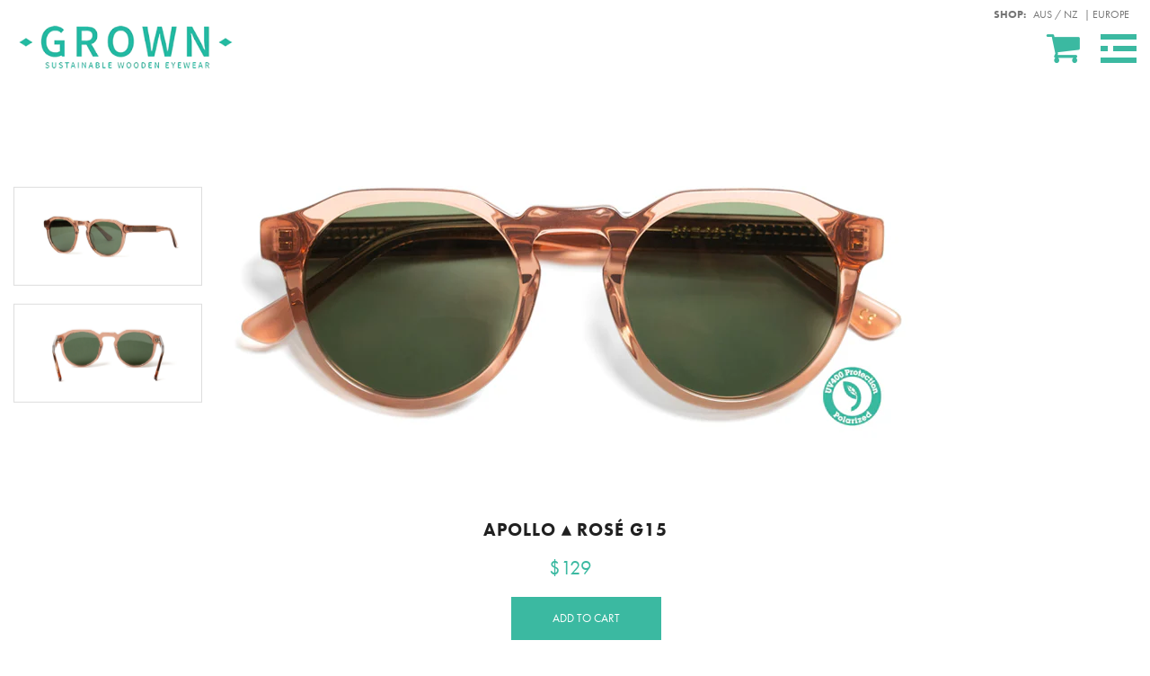

--- FILE ---
content_type: text/html; charset=utf-8
request_url: https://growndesigns.com/products/apollo-rose-g15
body_size: 22737
content:
<!doctype html>
<!--[if IE 8 ]>    <html lang="en" class="no-js ie8"> <![endif]-->
<!--[if (lt IE 8) ]>    <html lang="en" class="no-js ie7"> <![endif]-->
<!--[if (gt IE 9)|!(IE)]><!--> <html lang="en" class="no-js"> <!--<![endif]-->
<head> <meta name="facebook-domain-verification" content="lsm1om6y03ob27jo5pc56jbegstoaw" />
  <meta name="google-site-verification" content="Awa2gC5-D93LQkpL5ixi6eh990xrl4BW0JhT6Vp8VqM" />
    <meta name="p:domain_verify" content="a98c1fe04744e7da868fec757077cf07"/>
    
    <link rel="shortcut icon" href="//growndesigns.com/cdn/shop/t/6/assets/favicon.png?v=37808719865870907461590729990" type="image/x-icon" />
    

    
    <link rel="apple-touch-icon-precomposed" href="//growndesigns.com/cdn/shop/t/6/assets/iphone_icon.png?v=108503563586823965941590730008" />
    

    
    <link rel="apple-touch-icon-precomposed" sizes="114x114" href="//growndesigns.com/cdn/shop/t/6/assets/iphone_icon_retina.png?v=54461510712006667341590730009" />
    

    
    <link rel="apple-touch-icon-precomposed" sizes="72x72" href="//growndesigns.com/cdn/shop/t/6/assets/ipad_icon.png?v=134047730376235501271590730007" />
    

    
    <link rel="apple-touch-icon-precomposed" sizes="144x144" href="//growndesigns.com/cdn/shop/t/6/assets/ipad_icon_retina.png?v=85564136485309383811590730007" />
    

  <meta charset="UTF-8">
  <meta http-equiv="Content-Type" content="text/html; charset=utf-8">
  <meta name="viewport" content="width=device-width, initial-scale=1, minimum-scale=1, maximum-scale=1" />
  <link rel="canonical" href="https://growndesigns.com/products/apollo-rose-g15" />



  
  <meta property="og:title" content="APOLLO ▴ ROSÉ G15 | Handcrafted Sunglasses by GROWN® | GROWN Wood Sunglasses"/>
  <meta name="twitter:card" content="summary_large_image">
  <meta name="twitter:site" content="@GrownDesigns">
  <meta name="twitter:creator" content="@GrownDesigns">
  <meta name="twitter:title" content="Grown Eye Wear">
  <meta name="twitter:image" content="http://growndesigns.com/cdn/shop/t/6/assets/image_to_share.jpg?v=104633856431937418711590730005" />


    
      <meta property="og:url" content="https://growndesigns.com/products/apollo-rose-g15" />
      <meta property="og:title" content="APOLLO ▴ ROSÉ G15 | Handcrafted Sunglasses by GROWN®" />
      <meta property="og:description" content="With beautiful dual tones of rose &amp; Californian walnut wood, polarized lenses and keyhole bridge, our Apollo sunglasses are a fan favorite • Fast &amp; FREE Shipping!" />
      <meta property="og:image" content="//growndesigns.com/cdn/shop/files/Grown_Eyewear_1034x454-1_1024x1024.jpg?v=1693418834" />
  	  <meta property="og:image:secure_url" content="https://growndesigns.com/cdn/shop/files/Grown_Eyewear_1034x454-1_1024x1024.jpg?v=1693418834" />
   	  <link rel="image_src" href="//growndesigns.com/cdn/shop/files/Grown_Eyewear_1034x454-1_1024x1024.jpg?v=1693418834"/>
      <meta property="og:type" content="product" />
      <meta property="og:price:amount" content="129.00" />
      <meta property="og:price:currency" content="USD" />
      <meta property="og:availability" content="instock" />
    

    <meta property="og:site_name" content="GROWN Wood Sunglasses" />
    <meta name="author" content="GROWN Wood Sunglasses">


    <meta property="og:site_name" content="Grown Eye Wear"/>
    <meta name="viewport" content="width=device-width, initial-scale=1.0, maximum-scale=1.0" />

    <link rel="canonical" href="https://growndesigns.com/products/apollo-rose-g15" />

    
    <meta property="og:description" content="With beautiful dual tones of rose &amp; Californian walnut wood, polarized lenses and keyhole bridge, our Apollo sunglasses are a fan favorite • Fast &amp; FREE Shipping!"/>
    <meta name="description" content="With beautiful dual tones of rose &amp; Californian walnut wood, polarized lenses and keyhole bridge, our Apollo sunglasses are a fan favorite • Fast &amp; FREE Shipping!" />
    

  





  
  <meta name="description" content="With beautiful dual tones of rose &amp; Californian walnut wood, polarized lenses and keyhole bridge, our Apollo sunglasses are a fan favorite • Fast &amp; FREE Shipping!" />
  

    
    <title>APOLLO ▴ ROSÉ G15 | Handcrafted Sunglasses by GROWN® | GROWN Wood Sunglasses</title>
    

    


  <meta property="og:url" content="https://growndesigns.com/products/apollo-rose-g15" />
  <meta property="og:title" content="APOLLO ▴ ROSÉ G15" />
  <meta property="og:description" content="
“The God of sun &amp;amp; light”
 Handcrafted from plant based and biodegradable Ecotate™ with Californian walnut wood veneer accents. The stylishly curved Apollo frame also features a keyhole bridge and comes in several base colors and lens options. 
 FREE shipping in Canada &amp;amp; USA! Made using our Plant Based Ecotate™ Blend  Sustainably Sourced FSC Certified Materials  Gift of Sight provided for up to 12 people!  Premium Featherlight UV400 Polarized Lenses  100 day Warranty + DAMN! Covered (see &#39;Warranty&#39; below)
" />
  <meta property="og:image" content="//growndesigns.com/cdn/shop/files/Grown_Eyewear_1034x454-1_medium.jpg?v=1693418834" />


    


    <link href="//maxcdn.bootstrapcdn.com/font-awesome/4.2.0/css/font-awesome.min.css" rel="stylesheet" type="text/css" media="all" />
    <link href="//growndesigns.com/cdn/shop/t/6/assets/rt.webfont.scss.css?v=13863013915900135171764697362" rel="stylesheet" type="text/css" media="all" />
    <!--<link rel="stylesheet" href="https://maxcdn.bootstrapcdn.com/font-awesome/4.5.0/css/font-awesome.min.css">-->

    <link href="//growndesigns.com/cdn/shop/t/6/assets/animate.min.css?v=26015726645408109341590729968" rel="stylesheet" type="text/css" media="all" />
    <link href="//growndesigns.com/cdn/shop/t/6/assets/jquery.plugins.min.scss.css?v=146848768104159828931710353779" rel="stylesheet" type="text/css" media="all" />

    

    
    <link href="//growndesigns.com/cdn/shop/t/6/assets/bootstrap.min.3x.css?v=91845184234204895781590729978" rel="stylesheet" type="text/css" media="all" />
    <link href="//growndesigns.com/cdn/shop/t/6/assets/rt.global.scss.css?v=149636382088964102631610009937" rel="stylesheet" type="text/css" media="all" />
    <link href="//growndesigns.com/cdn/shop/t/6/assets/rt.style.scss.css?v=17228591424052363111710353779" rel="stylesheet" type="text/css" media="all" />
    <!--[if IE 8 ]> <link href="//growndesigns.com/cdn/shop/t/6/assets/ie8.scss.css?v=102833963389796070381590730005" rel="stylesheet" type="text/css" media="all" /> <![endif]-->
    <link href="//growndesigns.com/cdn/shop/t/6/assets/rt.media.css?v=6382617314039194031710353780" rel="stylesheet" type="text/css" media="all" />

    <!--[if lt IE 9]>
    <script src="//growndesigns.com/cdn/shop/t/6/assets/html5shiv.js?v=136776951196746055841590730001"></script>
    <script src="//growndesigns.com/cdn/shop/t/6/assets/respond.min.js?v=180737699441332856901590730073"></script>
    <link href="//growndesigns.com/cdn/shop/t/6/assets/respond-proxy.html" id="respond-proxy" rel="respond-proxy" />
    <link href="https://growndesigns.com/pages/respond-js" id="respond-redirect" rel="respond-redirect" />
    <script src="https://growndesigns.com/pages/respond-js" type="text/javascript"></script>
    <![endif]-->

    <script>
  
  
  
  
  
  
  
  window.productspg_featured_style = 'carousel';
  window.productspg_featured_scroll = true;
  
  
  
  
  window.ajax_add_to_cart = true;
  window.notify_ie7_page = '';
  window.loader_gif = '//growndesigns.com/cdn/shop/t/6/assets/loader.gif?v=147071982126738704471590730020';
  window.blank_gif = '//growndesigns.com/cdn/shop/t/6/assets/blank.gif?v=164826798765693215961590729976';
  window.money_format = "${{amount}}";
  window.show_multiple_currencies = false;
  window.asset_url = '';
  window.swatch_color = true;
  window.swatch_size = true;
  window.grid_height = 320;
  window.list_height = 360;
  window.enable_filter_multiple_choice = false;
</script>


    <script src="//growndesigns.com/cdn/shop/t/6/assets/jquery-1.8.2.min.js?v=180877710580493450281590730010" type="text/javascript"></script>


    <script src="//growndesigns.com/cdn/shop/t/6/assets/modernizr.js?v=1227118485511592161590730046" type="text/javascript"></script>

    <script>window.performance && window.performance.mark && window.performance.mark('shopify.content_for_header.start');</script><meta id="shopify-digital-wallet" name="shopify-digital-wallet" content="/12891533/digital_wallets/dialog">
<meta name="shopify-checkout-api-token" content="3e84dadf0cd3839c5e0230ac3281c4e0">
<meta id="in-context-paypal-metadata" data-shop-id="12891533" data-venmo-supported="false" data-environment="production" data-locale="en_US" data-paypal-v4="true" data-currency="USD">
<link rel="alternate" type="application/json+oembed" href="https://growndesigns.com/products/apollo-rose-g15.oembed">
<script async="async" src="/checkouts/internal/preloads.js?locale=en-US"></script>
<link rel="preconnect" href="https://shop.app" crossorigin="anonymous">
<script async="async" src="https://shop.app/checkouts/internal/preloads.js?locale=en-US&shop_id=12891533" crossorigin="anonymous"></script>
<script id="apple-pay-shop-capabilities" type="application/json">{"shopId":12891533,"countryCode":"CA","currencyCode":"USD","merchantCapabilities":["supports3DS"],"merchantId":"gid:\/\/shopify\/Shop\/12891533","merchantName":"GROWN Wood Sunglasses","requiredBillingContactFields":["postalAddress","email","phone"],"requiredShippingContactFields":["postalAddress","email","phone"],"shippingType":"shipping","supportedNetworks":["visa","masterCard","amex","discover","jcb"],"total":{"type":"pending","label":"GROWN Wood Sunglasses","amount":"1.00"},"shopifyPaymentsEnabled":true,"supportsSubscriptions":true}</script>
<script id="shopify-features" type="application/json">{"accessToken":"3e84dadf0cd3839c5e0230ac3281c4e0","betas":["rich-media-storefront-analytics"],"domain":"growndesigns.com","predictiveSearch":true,"shopId":12891533,"locale":"en"}</script>
<script>var Shopify = Shopify || {};
Shopify.shop = "grown-usa.myshopify.com";
Shopify.locale = "en";
Shopify.currency = {"active":"USD","rate":"1.0"};
Shopify.country = "US";
Shopify.theme = {"name":"Stead Lane 20160627 - Version 1.2","id":81794465875,"schema_name":null,"schema_version":null,"theme_store_id":null,"role":"main"};
Shopify.theme.handle = "null";
Shopify.theme.style = {"id":null,"handle":null};
Shopify.cdnHost = "growndesigns.com/cdn";
Shopify.routes = Shopify.routes || {};
Shopify.routes.root = "/";</script>
<script type="module">!function(o){(o.Shopify=o.Shopify||{}).modules=!0}(window);</script>
<script>!function(o){function n(){var o=[];function n(){o.push(Array.prototype.slice.apply(arguments))}return n.q=o,n}var t=o.Shopify=o.Shopify||{};t.loadFeatures=n(),t.autoloadFeatures=n()}(window);</script>
<script>
  window.ShopifyPay = window.ShopifyPay || {};
  window.ShopifyPay.apiHost = "shop.app\/pay";
  window.ShopifyPay.redirectState = null;
</script>
<script id="shop-js-analytics" type="application/json">{"pageType":"product"}</script>
<script defer="defer" async type="module" src="//growndesigns.com/cdn/shopifycloud/shop-js/modules/v2/client.init-shop-cart-sync_BdyHc3Nr.en.esm.js"></script>
<script defer="defer" async type="module" src="//growndesigns.com/cdn/shopifycloud/shop-js/modules/v2/chunk.common_Daul8nwZ.esm.js"></script>
<script type="module">
  await import("//growndesigns.com/cdn/shopifycloud/shop-js/modules/v2/client.init-shop-cart-sync_BdyHc3Nr.en.esm.js");
await import("//growndesigns.com/cdn/shopifycloud/shop-js/modules/v2/chunk.common_Daul8nwZ.esm.js");

  window.Shopify.SignInWithShop?.initShopCartSync?.({"fedCMEnabled":true,"windoidEnabled":true});

</script>
<script>
  window.Shopify = window.Shopify || {};
  if (!window.Shopify.featureAssets) window.Shopify.featureAssets = {};
  window.Shopify.featureAssets['shop-js'] = {"shop-cart-sync":["modules/v2/client.shop-cart-sync_QYOiDySF.en.esm.js","modules/v2/chunk.common_Daul8nwZ.esm.js"],"init-fed-cm":["modules/v2/client.init-fed-cm_DchLp9rc.en.esm.js","modules/v2/chunk.common_Daul8nwZ.esm.js"],"shop-button":["modules/v2/client.shop-button_OV7bAJc5.en.esm.js","modules/v2/chunk.common_Daul8nwZ.esm.js"],"init-windoid":["modules/v2/client.init-windoid_DwxFKQ8e.en.esm.js","modules/v2/chunk.common_Daul8nwZ.esm.js"],"shop-cash-offers":["modules/v2/client.shop-cash-offers_DWtL6Bq3.en.esm.js","modules/v2/chunk.common_Daul8nwZ.esm.js","modules/v2/chunk.modal_CQq8HTM6.esm.js"],"shop-toast-manager":["modules/v2/client.shop-toast-manager_CX9r1SjA.en.esm.js","modules/v2/chunk.common_Daul8nwZ.esm.js"],"init-shop-email-lookup-coordinator":["modules/v2/client.init-shop-email-lookup-coordinator_UhKnw74l.en.esm.js","modules/v2/chunk.common_Daul8nwZ.esm.js"],"pay-button":["modules/v2/client.pay-button_DzxNnLDY.en.esm.js","modules/v2/chunk.common_Daul8nwZ.esm.js"],"avatar":["modules/v2/client.avatar_BTnouDA3.en.esm.js"],"init-shop-cart-sync":["modules/v2/client.init-shop-cart-sync_BdyHc3Nr.en.esm.js","modules/v2/chunk.common_Daul8nwZ.esm.js"],"shop-login-button":["modules/v2/client.shop-login-button_D8B466_1.en.esm.js","modules/v2/chunk.common_Daul8nwZ.esm.js","modules/v2/chunk.modal_CQq8HTM6.esm.js"],"init-customer-accounts-sign-up":["modules/v2/client.init-customer-accounts-sign-up_C8fpPm4i.en.esm.js","modules/v2/client.shop-login-button_D8B466_1.en.esm.js","modules/v2/chunk.common_Daul8nwZ.esm.js","modules/v2/chunk.modal_CQq8HTM6.esm.js"],"init-shop-for-new-customer-accounts":["modules/v2/client.init-shop-for-new-customer-accounts_CVTO0Ztu.en.esm.js","modules/v2/client.shop-login-button_D8B466_1.en.esm.js","modules/v2/chunk.common_Daul8nwZ.esm.js","modules/v2/chunk.modal_CQq8HTM6.esm.js"],"init-customer-accounts":["modules/v2/client.init-customer-accounts_dRgKMfrE.en.esm.js","modules/v2/client.shop-login-button_D8B466_1.en.esm.js","modules/v2/chunk.common_Daul8nwZ.esm.js","modules/v2/chunk.modal_CQq8HTM6.esm.js"],"shop-follow-button":["modules/v2/client.shop-follow-button_CkZpjEct.en.esm.js","modules/v2/chunk.common_Daul8nwZ.esm.js","modules/v2/chunk.modal_CQq8HTM6.esm.js"],"lead-capture":["modules/v2/client.lead-capture_BntHBhfp.en.esm.js","modules/v2/chunk.common_Daul8nwZ.esm.js","modules/v2/chunk.modal_CQq8HTM6.esm.js"],"checkout-modal":["modules/v2/client.checkout-modal_CfxcYbTm.en.esm.js","modules/v2/chunk.common_Daul8nwZ.esm.js","modules/v2/chunk.modal_CQq8HTM6.esm.js"],"shop-login":["modules/v2/client.shop-login_Da4GZ2H6.en.esm.js","modules/v2/chunk.common_Daul8nwZ.esm.js","modules/v2/chunk.modal_CQq8HTM6.esm.js"],"payment-terms":["modules/v2/client.payment-terms_MV4M3zvL.en.esm.js","modules/v2/chunk.common_Daul8nwZ.esm.js","modules/v2/chunk.modal_CQq8HTM6.esm.js"]};
</script>
<script>(function() {
  var isLoaded = false;
  function asyncLoad() {
    if (isLoaded) return;
    isLoaded = true;
    var urls = ["https:\/\/assets1.adroll.com\/shopify\/latest\/j\/shopify_rolling_bootstrap_v2.js?adroll_adv_id=4VAL5XB6LNFURGTXCCJE7K\u0026adroll_pix_id=NKDMK447GZBH5EMTXDNRPK\u0026shop=grown-usa.myshopify.com","https:\/\/storage.nfcube.com\/instafeed-37be2f522bf7247bf396105051e38f7b.js?shop=grown-usa.myshopify.com"];
    for (var i = 0; i < urls.length; i++) {
      var s = document.createElement('script');
      s.type = 'text/javascript';
      s.async = true;
      s.src = urls[i];
      var x = document.getElementsByTagName('script')[0];
      x.parentNode.insertBefore(s, x);
    }
  };
  if(window.attachEvent) {
    window.attachEvent('onload', asyncLoad);
  } else {
    window.addEventListener('load', asyncLoad, false);
  }
})();</script>
<script id="__st">var __st={"a":12891533,"offset":-18000,"reqid":"adc1834e-d842-43d7-a2ae-2b1099e40f0e-1768980030","pageurl":"growndesigns.com\/products\/apollo-rose-g15","u":"c6bc74041f05","p":"product","rtyp":"product","rid":7023632941139};</script>
<script>window.ShopifyPaypalV4VisibilityTracking = true;</script>
<script id="captcha-bootstrap">!function(){'use strict';const t='contact',e='account',n='new_comment',o=[[t,t],['blogs',n],['comments',n],[t,'customer']],c=[[e,'customer_login'],[e,'guest_login'],[e,'recover_customer_password'],[e,'create_customer']],r=t=>t.map((([t,e])=>`form[action*='/${t}']:not([data-nocaptcha='true']) input[name='form_type'][value='${e}']`)).join(','),a=t=>()=>t?[...document.querySelectorAll(t)].map((t=>t.form)):[];function s(){const t=[...o],e=r(t);return a(e)}const i='password',u='form_key',d=['recaptcha-v3-token','g-recaptcha-response','h-captcha-response',i],f=()=>{try{return window.sessionStorage}catch{return}},m='__shopify_v',_=t=>t.elements[u];function p(t,e,n=!1){try{const o=window.sessionStorage,c=JSON.parse(o.getItem(e)),{data:r}=function(t){const{data:e,action:n}=t;return t[m]||n?{data:e,action:n}:{data:t,action:n}}(c);for(const[e,n]of Object.entries(r))t.elements[e]&&(t.elements[e].value=n);n&&o.removeItem(e)}catch(o){console.error('form repopulation failed',{error:o})}}const l='form_type',E='cptcha';function T(t){t.dataset[E]=!0}const w=window,h=w.document,L='Shopify',v='ce_forms',y='captcha';let A=!1;((t,e)=>{const n=(g='f06e6c50-85a8-45c8-87d0-21a2b65856fe',I='https://cdn.shopify.com/shopifycloud/storefront-forms-hcaptcha/ce_storefront_forms_captcha_hcaptcha.v1.5.2.iife.js',D={infoText:'Protected by hCaptcha',privacyText:'Privacy',termsText:'Terms'},(t,e,n)=>{const o=w[L][v],c=o.bindForm;if(c)return c(t,g,e,D).then(n);var r;o.q.push([[t,g,e,D],n]),r=I,A||(h.body.append(Object.assign(h.createElement('script'),{id:'captcha-provider',async:!0,src:r})),A=!0)});var g,I,D;w[L]=w[L]||{},w[L][v]=w[L][v]||{},w[L][v].q=[],w[L][y]=w[L][y]||{},w[L][y].protect=function(t,e){n(t,void 0,e),T(t)},Object.freeze(w[L][y]),function(t,e,n,w,h,L){const[v,y,A,g]=function(t,e,n){const i=e?o:[],u=t?c:[],d=[...i,...u],f=r(d),m=r(i),_=r(d.filter((([t,e])=>n.includes(e))));return[a(f),a(m),a(_),s()]}(w,h,L),I=t=>{const e=t.target;return e instanceof HTMLFormElement?e:e&&e.form},D=t=>v().includes(t);t.addEventListener('submit',(t=>{const e=I(t);if(!e)return;const n=D(e)&&!e.dataset.hcaptchaBound&&!e.dataset.recaptchaBound,o=_(e),c=g().includes(e)&&(!o||!o.value);(n||c)&&t.preventDefault(),c&&!n&&(function(t){try{if(!f())return;!function(t){const e=f();if(!e)return;const n=_(t);if(!n)return;const o=n.value;o&&e.removeItem(o)}(t);const e=Array.from(Array(32),(()=>Math.random().toString(36)[2])).join('');!function(t,e){_(t)||t.append(Object.assign(document.createElement('input'),{type:'hidden',name:u})),t.elements[u].value=e}(t,e),function(t,e){const n=f();if(!n)return;const o=[...t.querySelectorAll(`input[type='${i}']`)].map((({name:t})=>t)),c=[...d,...o],r={};for(const[a,s]of new FormData(t).entries())c.includes(a)||(r[a]=s);n.setItem(e,JSON.stringify({[m]:1,action:t.action,data:r}))}(t,e)}catch(e){console.error('failed to persist form',e)}}(e),e.submit())}));const S=(t,e)=>{t&&!t.dataset[E]&&(n(t,e.some((e=>e===t))),T(t))};for(const o of['focusin','change'])t.addEventListener(o,(t=>{const e=I(t);D(e)&&S(e,y())}));const B=e.get('form_key'),M=e.get(l),P=B&&M;t.addEventListener('DOMContentLoaded',(()=>{const t=y();if(P)for(const e of t)e.elements[l].value===M&&p(e,B);[...new Set([...A(),...v().filter((t=>'true'===t.dataset.shopifyCaptcha))])].forEach((e=>S(e,t)))}))}(h,new URLSearchParams(w.location.search),n,t,e,['guest_login'])})(!0,!0)}();</script>
<script integrity="sha256-4kQ18oKyAcykRKYeNunJcIwy7WH5gtpwJnB7kiuLZ1E=" data-source-attribution="shopify.loadfeatures" defer="defer" src="//growndesigns.com/cdn/shopifycloud/storefront/assets/storefront/load_feature-a0a9edcb.js" crossorigin="anonymous"></script>
<script crossorigin="anonymous" defer="defer" src="//growndesigns.com/cdn/shopifycloud/storefront/assets/shopify_pay/storefront-65b4c6d7.js?v=20250812"></script>
<script data-source-attribution="shopify.dynamic_checkout.dynamic.init">var Shopify=Shopify||{};Shopify.PaymentButton=Shopify.PaymentButton||{isStorefrontPortableWallets:!0,init:function(){window.Shopify.PaymentButton.init=function(){};var t=document.createElement("script");t.src="https://growndesigns.com/cdn/shopifycloud/portable-wallets/latest/portable-wallets.en.js",t.type="module",document.head.appendChild(t)}};
</script>
<script data-source-attribution="shopify.dynamic_checkout.buyer_consent">
  function portableWalletsHideBuyerConsent(e){var t=document.getElementById("shopify-buyer-consent"),n=document.getElementById("shopify-subscription-policy-button");t&&n&&(t.classList.add("hidden"),t.setAttribute("aria-hidden","true"),n.removeEventListener("click",e))}function portableWalletsShowBuyerConsent(e){var t=document.getElementById("shopify-buyer-consent"),n=document.getElementById("shopify-subscription-policy-button");t&&n&&(t.classList.remove("hidden"),t.removeAttribute("aria-hidden"),n.addEventListener("click",e))}window.Shopify?.PaymentButton&&(window.Shopify.PaymentButton.hideBuyerConsent=portableWalletsHideBuyerConsent,window.Shopify.PaymentButton.showBuyerConsent=portableWalletsShowBuyerConsent);
</script>
<script data-source-attribution="shopify.dynamic_checkout.cart.bootstrap">document.addEventListener("DOMContentLoaded",(function(){function t(){return document.querySelector("shopify-accelerated-checkout-cart, shopify-accelerated-checkout")}if(t())Shopify.PaymentButton.init();else{new MutationObserver((function(e,n){t()&&(Shopify.PaymentButton.init(),n.disconnect())})).observe(document.body,{childList:!0,subtree:!0})}}));
</script>
<link id="shopify-accelerated-checkout-styles" rel="stylesheet" media="screen" href="https://growndesigns.com/cdn/shopifycloud/portable-wallets/latest/accelerated-checkout-backwards-compat.css" crossorigin="anonymous">
<style id="shopify-accelerated-checkout-cart">
        #shopify-buyer-consent {
  margin-top: 1em;
  display: inline-block;
  width: 100%;
}

#shopify-buyer-consent.hidden {
  display: none;
}

#shopify-subscription-policy-button {
  background: none;
  border: none;
  padding: 0;
  text-decoration: underline;
  font-size: inherit;
  cursor: pointer;
}

#shopify-subscription-policy-button::before {
  box-shadow: none;
}

      </style>

<script>window.performance && window.performance.mark && window.performance.mark('shopify.content_for_header.end');</script>

    <script>
        (function(d) {
            var config = {
                        kitId: 'ilv0btu',
                        scriptTimeout: 3000,
                        async: true
                    },
                    h=d.documentElement,t=setTimeout(function(){h.className=h.className.replace(/\bwf-loading\b/g,"")+" wf-inactive";},config.scriptTimeout),tk=d.createElement("script"),f=false,s=d.getElementsByTagName("script")[0],a;h.className+=" wf-loading";tk.src='https://use.typekit.net/'+config.kitId+'.js';tk.async=true;tk.onload=tk.onreadystatechange=function(){a=this.readyState;if(f||a&&a!="complete"&&a!="loaded")return;f=true;clearTimeout(t);try{Typekit.load(config)}catch(e){}};s.parentNode.insertBefore(tk,s)
        })(document);
    </script>

    <meta name="google-site-verification" content="euyYQ_fCvCaKSUyYDfa9qBxL4m-FNM5So5CJ1Qmq9dw" />


<link href="https://monorail-edge.shopifysvc.com" rel="dns-prefetch">
<script>(function(){if ("sendBeacon" in navigator && "performance" in window) {try {var session_token_from_headers = performance.getEntriesByType('navigation')[0].serverTiming.find(x => x.name == '_s').description;} catch {var session_token_from_headers = undefined;}var session_cookie_matches = document.cookie.match(/_shopify_s=([^;]*)/);var session_token_from_cookie = session_cookie_matches && session_cookie_matches.length === 2 ? session_cookie_matches[1] : "";var session_token = session_token_from_headers || session_token_from_cookie || "";function handle_abandonment_event(e) {var entries = performance.getEntries().filter(function(entry) {return /monorail-edge.shopifysvc.com/.test(entry.name);});if (!window.abandonment_tracked && entries.length === 0) {window.abandonment_tracked = true;var currentMs = Date.now();var navigation_start = performance.timing.navigationStart;var payload = {shop_id: 12891533,url: window.location.href,navigation_start,duration: currentMs - navigation_start,session_token,page_type: "product"};window.navigator.sendBeacon("https://monorail-edge.shopifysvc.com/v1/produce", JSON.stringify({schema_id: "online_store_buyer_site_abandonment/1.1",payload: payload,metadata: {event_created_at_ms: currentMs,event_sent_at_ms: currentMs}}));}}window.addEventListener('pagehide', handle_abandonment_event);}}());</script>
<script id="web-pixels-manager-setup">(function e(e,d,r,n,o){if(void 0===o&&(o={}),!Boolean(null===(a=null===(i=window.Shopify)||void 0===i?void 0:i.analytics)||void 0===a?void 0:a.replayQueue)){var i,a;window.Shopify=window.Shopify||{};var t=window.Shopify;t.analytics=t.analytics||{};var s=t.analytics;s.replayQueue=[],s.publish=function(e,d,r){return s.replayQueue.push([e,d,r]),!0};try{self.performance.mark("wpm:start")}catch(e){}var l=function(){var e={modern:/Edge?\/(1{2}[4-9]|1[2-9]\d|[2-9]\d{2}|\d{4,})\.\d+(\.\d+|)|Firefox\/(1{2}[4-9]|1[2-9]\d|[2-9]\d{2}|\d{4,})\.\d+(\.\d+|)|Chrom(ium|e)\/(9{2}|\d{3,})\.\d+(\.\d+|)|(Maci|X1{2}).+ Version\/(15\.\d+|(1[6-9]|[2-9]\d|\d{3,})\.\d+)([,.]\d+|)( \(\w+\)|)( Mobile\/\w+|) Safari\/|Chrome.+OPR\/(9{2}|\d{3,})\.\d+\.\d+|(CPU[ +]OS|iPhone[ +]OS|CPU[ +]iPhone|CPU IPhone OS|CPU iPad OS)[ +]+(15[._]\d+|(1[6-9]|[2-9]\d|\d{3,})[._]\d+)([._]\d+|)|Android:?[ /-](13[3-9]|1[4-9]\d|[2-9]\d{2}|\d{4,})(\.\d+|)(\.\d+|)|Android.+Firefox\/(13[5-9]|1[4-9]\d|[2-9]\d{2}|\d{4,})\.\d+(\.\d+|)|Android.+Chrom(ium|e)\/(13[3-9]|1[4-9]\d|[2-9]\d{2}|\d{4,})\.\d+(\.\d+|)|SamsungBrowser\/([2-9]\d|\d{3,})\.\d+/,legacy:/Edge?\/(1[6-9]|[2-9]\d|\d{3,})\.\d+(\.\d+|)|Firefox\/(5[4-9]|[6-9]\d|\d{3,})\.\d+(\.\d+|)|Chrom(ium|e)\/(5[1-9]|[6-9]\d|\d{3,})\.\d+(\.\d+|)([\d.]+$|.*Safari\/(?![\d.]+ Edge\/[\d.]+$))|(Maci|X1{2}).+ Version\/(10\.\d+|(1[1-9]|[2-9]\d|\d{3,})\.\d+)([,.]\d+|)( \(\w+\)|)( Mobile\/\w+|) Safari\/|Chrome.+OPR\/(3[89]|[4-9]\d|\d{3,})\.\d+\.\d+|(CPU[ +]OS|iPhone[ +]OS|CPU[ +]iPhone|CPU IPhone OS|CPU iPad OS)[ +]+(10[._]\d+|(1[1-9]|[2-9]\d|\d{3,})[._]\d+)([._]\d+|)|Android:?[ /-](13[3-9]|1[4-9]\d|[2-9]\d{2}|\d{4,})(\.\d+|)(\.\d+|)|Mobile Safari.+OPR\/([89]\d|\d{3,})\.\d+\.\d+|Android.+Firefox\/(13[5-9]|1[4-9]\d|[2-9]\d{2}|\d{4,})\.\d+(\.\d+|)|Android.+Chrom(ium|e)\/(13[3-9]|1[4-9]\d|[2-9]\d{2}|\d{4,})\.\d+(\.\d+|)|Android.+(UC? ?Browser|UCWEB|U3)[ /]?(15\.([5-9]|\d{2,})|(1[6-9]|[2-9]\d|\d{3,})\.\d+)\.\d+|SamsungBrowser\/(5\.\d+|([6-9]|\d{2,})\.\d+)|Android.+MQ{2}Browser\/(14(\.(9|\d{2,})|)|(1[5-9]|[2-9]\d|\d{3,})(\.\d+|))(\.\d+|)|K[Aa][Ii]OS\/(3\.\d+|([4-9]|\d{2,})\.\d+)(\.\d+|)/},d=e.modern,r=e.legacy,n=navigator.userAgent;return n.match(d)?"modern":n.match(r)?"legacy":"unknown"}(),u="modern"===l?"modern":"legacy",c=(null!=n?n:{modern:"",legacy:""})[u],f=function(e){return[e.baseUrl,"/wpm","/b",e.hashVersion,"modern"===e.buildTarget?"m":"l",".js"].join("")}({baseUrl:d,hashVersion:r,buildTarget:u}),m=function(e){var d=e.version,r=e.bundleTarget,n=e.surface,o=e.pageUrl,i=e.monorailEndpoint;return{emit:function(e){var a=e.status,t=e.errorMsg,s=(new Date).getTime(),l=JSON.stringify({metadata:{event_sent_at_ms:s},events:[{schema_id:"web_pixels_manager_load/3.1",payload:{version:d,bundle_target:r,page_url:o,status:a,surface:n,error_msg:t},metadata:{event_created_at_ms:s}}]});if(!i)return console&&console.warn&&console.warn("[Web Pixels Manager] No Monorail endpoint provided, skipping logging."),!1;try{return self.navigator.sendBeacon.bind(self.navigator)(i,l)}catch(e){}var u=new XMLHttpRequest;try{return u.open("POST",i,!0),u.setRequestHeader("Content-Type","text/plain"),u.send(l),!0}catch(e){return console&&console.warn&&console.warn("[Web Pixels Manager] Got an unhandled error while logging to Monorail."),!1}}}}({version:r,bundleTarget:l,surface:e.surface,pageUrl:self.location.href,monorailEndpoint:e.monorailEndpoint});try{o.browserTarget=l,function(e){var d=e.src,r=e.async,n=void 0===r||r,o=e.onload,i=e.onerror,a=e.sri,t=e.scriptDataAttributes,s=void 0===t?{}:t,l=document.createElement("script"),u=document.querySelector("head"),c=document.querySelector("body");if(l.async=n,l.src=d,a&&(l.integrity=a,l.crossOrigin="anonymous"),s)for(var f in s)if(Object.prototype.hasOwnProperty.call(s,f))try{l.dataset[f]=s[f]}catch(e){}if(o&&l.addEventListener("load",o),i&&l.addEventListener("error",i),u)u.appendChild(l);else{if(!c)throw new Error("Did not find a head or body element to append the script");c.appendChild(l)}}({src:f,async:!0,onload:function(){if(!function(){var e,d;return Boolean(null===(d=null===(e=window.Shopify)||void 0===e?void 0:e.analytics)||void 0===d?void 0:d.initialized)}()){var d=window.webPixelsManager.init(e)||void 0;if(d){var r=window.Shopify.analytics;r.replayQueue.forEach((function(e){var r=e[0],n=e[1],o=e[2];d.publishCustomEvent(r,n,o)})),r.replayQueue=[],r.publish=d.publishCustomEvent,r.visitor=d.visitor,r.initialized=!0}}},onerror:function(){return m.emit({status:"failed",errorMsg:"".concat(f," has failed to load")})},sri:function(e){var d=/^sha384-[A-Za-z0-9+/=]+$/;return"string"==typeof e&&d.test(e)}(c)?c:"",scriptDataAttributes:o}),m.emit({status:"loading"})}catch(e){m.emit({status:"failed",errorMsg:(null==e?void 0:e.message)||"Unknown error"})}}})({shopId: 12891533,storefrontBaseUrl: "https://growndesigns.com",extensionsBaseUrl: "https://extensions.shopifycdn.com/cdn/shopifycloud/web-pixels-manager",monorailEndpoint: "https://monorail-edge.shopifysvc.com/unstable/produce_batch",surface: "storefront-renderer",enabledBetaFlags: ["2dca8a86"],webPixelsConfigList: [{"id":"906592339","configuration":"{\"publicKey\":\"pub_ec91acf8b11c579fbb6b\",\"apiUrl\":\"https:\\\/\\\/tracking.refersion.com\"}","eventPayloadVersion":"v1","runtimeContext":"STRICT","scriptVersion":"0fb80394591dba97de0fece487c9c5e4","type":"APP","apiClientId":147004,"privacyPurposes":["ANALYTICS","SALE_OF_DATA"],"dataSharingAdjustments":{"protectedCustomerApprovalScopes":["read_customer_email","read_customer_name","read_customer_personal_data"]}},{"id":"402063443","configuration":"{\"config\":\"{\\\"pixel_id\\\":\\\"G-1ZF2SQKL5T\\\",\\\"gtag_events\\\":[{\\\"type\\\":\\\"purchase\\\",\\\"action_label\\\":\\\"G-1ZF2SQKL5T\\\"},{\\\"type\\\":\\\"page_view\\\",\\\"action_label\\\":\\\"G-1ZF2SQKL5T\\\"},{\\\"type\\\":\\\"view_item\\\",\\\"action_label\\\":\\\"G-1ZF2SQKL5T\\\"},{\\\"type\\\":\\\"search\\\",\\\"action_label\\\":\\\"G-1ZF2SQKL5T\\\"},{\\\"type\\\":\\\"add_to_cart\\\",\\\"action_label\\\":\\\"G-1ZF2SQKL5T\\\"},{\\\"type\\\":\\\"begin_checkout\\\",\\\"action_label\\\":\\\"G-1ZF2SQKL5T\\\"},{\\\"type\\\":\\\"add_payment_info\\\",\\\"action_label\\\":\\\"G-1ZF2SQKL5T\\\"}],\\\"enable_monitoring_mode\\\":false}\"}","eventPayloadVersion":"v1","runtimeContext":"OPEN","scriptVersion":"b2a88bafab3e21179ed38636efcd8a93","type":"APP","apiClientId":1780363,"privacyPurposes":[],"dataSharingAdjustments":{"protectedCustomerApprovalScopes":["read_customer_address","read_customer_email","read_customer_name","read_customer_personal_data","read_customer_phone"]}},{"id":"11993171","configuration":"{\"myshopifyDomain\":\"grown-usa.myshopify.com\"}","eventPayloadVersion":"v1","runtimeContext":"STRICT","scriptVersion":"23b97d18e2aa74363140dc29c9284e87","type":"APP","apiClientId":2775569,"privacyPurposes":["ANALYTICS","MARKETING","SALE_OF_DATA"],"dataSharingAdjustments":{"protectedCustomerApprovalScopes":["read_customer_address","read_customer_email","read_customer_name","read_customer_phone","read_customer_personal_data"]}},{"id":"50790483","eventPayloadVersion":"v1","runtimeContext":"LAX","scriptVersion":"1","type":"CUSTOM","privacyPurposes":["MARKETING"],"name":"Meta pixel (migrated)"},{"id":"93487187","eventPayloadVersion":"v1","runtimeContext":"LAX","scriptVersion":"1","type":"CUSTOM","privacyPurposes":["ANALYTICS"],"name":"Google Analytics tag (migrated)"},{"id":"shopify-app-pixel","configuration":"{}","eventPayloadVersion":"v1","runtimeContext":"STRICT","scriptVersion":"0450","apiClientId":"shopify-pixel","type":"APP","privacyPurposes":["ANALYTICS","MARKETING"]},{"id":"shopify-custom-pixel","eventPayloadVersion":"v1","runtimeContext":"LAX","scriptVersion":"0450","apiClientId":"shopify-pixel","type":"CUSTOM","privacyPurposes":["ANALYTICS","MARKETING"]}],isMerchantRequest: false,initData: {"shop":{"name":"GROWN Wood Sunglasses","paymentSettings":{"currencyCode":"USD"},"myshopifyDomain":"grown-usa.myshopify.com","countryCode":"CA","storefrontUrl":"https:\/\/growndesigns.com"},"customer":null,"cart":null,"checkout":null,"productVariants":[{"price":{"amount":129.0,"currencyCode":"USD"},"product":{"title":"APOLLO ▴ ROSÉ G15","vendor":"Grown","id":"7023632941139","untranslatedTitle":"APOLLO ▴ ROSÉ G15","url":"\/products\/apollo-rose-g15","type":""},"id":"41019333050451","image":{"src":"\/\/growndesigns.com\/cdn\/shop\/files\/Grown_Eyewear_1034x454-1.jpg?v=1693418834"},"sku":null,"title":"Default Title","untranslatedTitle":"Default Title"}],"purchasingCompany":null},},"https://growndesigns.com/cdn","fcfee988w5aeb613cpc8e4bc33m6693e112",{"modern":"","legacy":""},{"shopId":"12891533","storefrontBaseUrl":"https:\/\/growndesigns.com","extensionBaseUrl":"https:\/\/extensions.shopifycdn.com\/cdn\/shopifycloud\/web-pixels-manager","surface":"storefront-renderer","enabledBetaFlags":"[\"2dca8a86\"]","isMerchantRequest":"false","hashVersion":"fcfee988w5aeb613cpc8e4bc33m6693e112","publish":"custom","events":"[[\"page_viewed\",{}],[\"product_viewed\",{\"productVariant\":{\"price\":{\"amount\":129.0,\"currencyCode\":\"USD\"},\"product\":{\"title\":\"APOLLO ▴ ROSÉ G15\",\"vendor\":\"Grown\",\"id\":\"7023632941139\",\"untranslatedTitle\":\"APOLLO ▴ ROSÉ G15\",\"url\":\"\/products\/apollo-rose-g15\",\"type\":\"\"},\"id\":\"41019333050451\",\"image\":{\"src\":\"\/\/growndesigns.com\/cdn\/shop\/files\/Grown_Eyewear_1034x454-1.jpg?v=1693418834\"},\"sku\":null,\"title\":\"Default Title\",\"untranslatedTitle\":\"Default Title\"}}]]"});</script><script>
  window.ShopifyAnalytics = window.ShopifyAnalytics || {};
  window.ShopifyAnalytics.meta = window.ShopifyAnalytics.meta || {};
  window.ShopifyAnalytics.meta.currency = 'USD';
  var meta = {"product":{"id":7023632941139,"gid":"gid:\/\/shopify\/Product\/7023632941139","vendor":"Grown","type":"","handle":"apollo-rose-g15","variants":[{"id":41019333050451,"price":12900,"name":"APOLLO ▴ ROSÉ G15","public_title":null,"sku":null}],"remote":false},"page":{"pageType":"product","resourceType":"product","resourceId":7023632941139,"requestId":"adc1834e-d842-43d7-a2ae-2b1099e40f0e-1768980030"}};
  for (var attr in meta) {
    window.ShopifyAnalytics.meta[attr] = meta[attr];
  }
</script>
<script class="analytics">
  (function () {
    var customDocumentWrite = function(content) {
      var jquery = null;

      if (window.jQuery) {
        jquery = window.jQuery;
      } else if (window.Checkout && window.Checkout.$) {
        jquery = window.Checkout.$;
      }

      if (jquery) {
        jquery('body').append(content);
      }
    };

    var hasLoggedConversion = function(token) {
      if (token) {
        return document.cookie.indexOf('loggedConversion=' + token) !== -1;
      }
      return false;
    }

    var setCookieIfConversion = function(token) {
      if (token) {
        var twoMonthsFromNow = new Date(Date.now());
        twoMonthsFromNow.setMonth(twoMonthsFromNow.getMonth() + 2);

        document.cookie = 'loggedConversion=' + token + '; expires=' + twoMonthsFromNow;
      }
    }

    var trekkie = window.ShopifyAnalytics.lib = window.trekkie = window.trekkie || [];
    if (trekkie.integrations) {
      return;
    }
    trekkie.methods = [
      'identify',
      'page',
      'ready',
      'track',
      'trackForm',
      'trackLink'
    ];
    trekkie.factory = function(method) {
      return function() {
        var args = Array.prototype.slice.call(arguments);
        args.unshift(method);
        trekkie.push(args);
        return trekkie;
      };
    };
    for (var i = 0; i < trekkie.methods.length; i++) {
      var key = trekkie.methods[i];
      trekkie[key] = trekkie.factory(key);
    }
    trekkie.load = function(config) {
      trekkie.config = config || {};
      trekkie.config.initialDocumentCookie = document.cookie;
      var first = document.getElementsByTagName('script')[0];
      var script = document.createElement('script');
      script.type = 'text/javascript';
      script.onerror = function(e) {
        var scriptFallback = document.createElement('script');
        scriptFallback.type = 'text/javascript';
        scriptFallback.onerror = function(error) {
                var Monorail = {
      produce: function produce(monorailDomain, schemaId, payload) {
        var currentMs = new Date().getTime();
        var event = {
          schema_id: schemaId,
          payload: payload,
          metadata: {
            event_created_at_ms: currentMs,
            event_sent_at_ms: currentMs
          }
        };
        return Monorail.sendRequest("https://" + monorailDomain + "/v1/produce", JSON.stringify(event));
      },
      sendRequest: function sendRequest(endpointUrl, payload) {
        // Try the sendBeacon API
        if (window && window.navigator && typeof window.navigator.sendBeacon === 'function' && typeof window.Blob === 'function' && !Monorail.isIos12()) {
          var blobData = new window.Blob([payload], {
            type: 'text/plain'
          });

          if (window.navigator.sendBeacon(endpointUrl, blobData)) {
            return true;
          } // sendBeacon was not successful

        } // XHR beacon

        var xhr = new XMLHttpRequest();

        try {
          xhr.open('POST', endpointUrl);
          xhr.setRequestHeader('Content-Type', 'text/plain');
          xhr.send(payload);
        } catch (e) {
          console.log(e);
        }

        return false;
      },
      isIos12: function isIos12() {
        return window.navigator.userAgent.lastIndexOf('iPhone; CPU iPhone OS 12_') !== -1 || window.navigator.userAgent.lastIndexOf('iPad; CPU OS 12_') !== -1;
      }
    };
    Monorail.produce('monorail-edge.shopifysvc.com',
      'trekkie_storefront_load_errors/1.1',
      {shop_id: 12891533,
      theme_id: 81794465875,
      app_name: "storefront",
      context_url: window.location.href,
      source_url: "//growndesigns.com/cdn/s/trekkie.storefront.cd680fe47e6c39ca5d5df5f0a32d569bc48c0f27.min.js"});

        };
        scriptFallback.async = true;
        scriptFallback.src = '//growndesigns.com/cdn/s/trekkie.storefront.cd680fe47e6c39ca5d5df5f0a32d569bc48c0f27.min.js';
        first.parentNode.insertBefore(scriptFallback, first);
      };
      script.async = true;
      script.src = '//growndesigns.com/cdn/s/trekkie.storefront.cd680fe47e6c39ca5d5df5f0a32d569bc48c0f27.min.js';
      first.parentNode.insertBefore(script, first);
    };
    trekkie.load(
      {"Trekkie":{"appName":"storefront","development":false,"defaultAttributes":{"shopId":12891533,"isMerchantRequest":null,"themeId":81794465875,"themeCityHash":"9593403760534821726","contentLanguage":"en","currency":"USD","eventMetadataId":"94e48bc6-dcad-4198-8af5-e46880344293"},"isServerSideCookieWritingEnabled":true,"monorailRegion":"shop_domain","enabledBetaFlags":["65f19447"]},"Session Attribution":{},"S2S":{"facebookCapiEnabled":false,"source":"trekkie-storefront-renderer","apiClientId":580111}}
    );

    var loaded = false;
    trekkie.ready(function() {
      if (loaded) return;
      loaded = true;

      window.ShopifyAnalytics.lib = window.trekkie;

      var originalDocumentWrite = document.write;
      document.write = customDocumentWrite;
      try { window.ShopifyAnalytics.merchantGoogleAnalytics.call(this); } catch(error) {};
      document.write = originalDocumentWrite;

      window.ShopifyAnalytics.lib.page(null,{"pageType":"product","resourceType":"product","resourceId":7023632941139,"requestId":"adc1834e-d842-43d7-a2ae-2b1099e40f0e-1768980030","shopifyEmitted":true});

      var match = window.location.pathname.match(/checkouts\/(.+)\/(thank_you|post_purchase)/)
      var token = match? match[1]: undefined;
      if (!hasLoggedConversion(token)) {
        setCookieIfConversion(token);
        window.ShopifyAnalytics.lib.track("Viewed Product",{"currency":"USD","variantId":41019333050451,"productId":7023632941139,"productGid":"gid:\/\/shopify\/Product\/7023632941139","name":"APOLLO ▴ ROSÉ G15","price":"129.00","sku":null,"brand":"Grown","variant":null,"category":"","nonInteraction":true,"remote":false},undefined,undefined,{"shopifyEmitted":true});
      window.ShopifyAnalytics.lib.track("monorail:\/\/trekkie_storefront_viewed_product\/1.1",{"currency":"USD","variantId":41019333050451,"productId":7023632941139,"productGid":"gid:\/\/shopify\/Product\/7023632941139","name":"APOLLO ▴ ROSÉ G15","price":"129.00","sku":null,"brand":"Grown","variant":null,"category":"","nonInteraction":true,"remote":false,"referer":"https:\/\/growndesigns.com\/products\/apollo-rose-g15"});
      }
    });


        var eventsListenerScript = document.createElement('script');
        eventsListenerScript.async = true;
        eventsListenerScript.src = "//growndesigns.com/cdn/shopifycloud/storefront/assets/shop_events_listener-3da45d37.js";
        document.getElementsByTagName('head')[0].appendChild(eventsListenerScript);

})();</script>
  <script>
  if (!window.ga || (window.ga && typeof window.ga !== 'function')) {
    window.ga = function ga() {
      (window.ga.q = window.ga.q || []).push(arguments);
      if (window.Shopify && window.Shopify.analytics && typeof window.Shopify.analytics.publish === 'function') {
        window.Shopify.analytics.publish("ga_stub_called", {}, {sendTo: "google_osp_migration"});
      }
      console.error("Shopify's Google Analytics stub called with:", Array.from(arguments), "\nSee https://help.shopify.com/manual/promoting-marketing/pixels/pixel-migration#google for more information.");
    };
    if (window.Shopify && window.Shopify.analytics && typeof window.Shopify.analytics.publish === 'function') {
      window.Shopify.analytics.publish("ga_stub_initialized", {}, {sendTo: "google_osp_migration"});
    }
  }
</script>
<script
  defer
  src="https://growndesigns.com/cdn/shopifycloud/perf-kit/shopify-perf-kit-3.0.4.min.js"
  data-application="storefront-renderer"
  data-shop-id="12891533"
  data-render-region="gcp-us-central1"
  data-page-type="product"
  data-theme-instance-id="81794465875"
  data-theme-name=""
  data-theme-version=""
  data-monorail-region="shop_domain"
  data-resource-timing-sampling-rate="10"
  data-shs="true"
  data-shs-beacon="true"
  data-shs-export-with-fetch="true"
  data-shs-logs-sample-rate="1"
  data-shs-beacon-endpoint="https://growndesigns.com/api/collect"
></script>
</head>

<body class="templateProduct">
<script type="application/ld+json">
{
  "@context": "http://schema.org",
  "@type": "Organization",
  "name": "GROWN Wood Sunglasses",
  
  "url": "https:\/\/growndesigns.com"
}
</script>
  <div class="box_wrapper">
 

    <ul class="store-selector list-unstyled">
        <li><b>Shop:</b></li>
        <li><a href="https://growneyewear.com.au/">AUS / NZ</a></li>
      <li><a href="http://www.growndesigns.com/">| EUROPE<a/> </li>
        <li> </li>
        
    </ul>

    <div class="is-mobile visible-xs visible-sm">
  <div class="menu-mobile">
    <div class="is-mobile-nav">
      <div class="nav_close" data-toggle="offcanvas">
        <button class="icomoon-cross"></button>
      </div>
      <ul class="mobile_nav">
        
        












<li>
  <a href="/">Home</a>
  
  
  
  
  
</li>

        
        












<li>
  <a href="/collections/wooden-sunglasses">Shop Now</a>
  
  
  
  
  
</li>

        
        












<li>
  <a href="/pages/gallery">↞Gallery↠</a>
  
  
  
  
  
</li>

        
        












<li>
  <a href="/pages/story">Our Story</a>
  
  
  
  
  
</li>

        
        












<li>
  <a href="/pages/media">Media</a>
  
  
  
  
  
</li>

        
        












<li>
  <a href="/pages/faq">FAQ</a>
  
  
  
  
  
</li>

        
        












<li>
  <a href="/pages/contact">Contact</a>
  
  
  
  
  
</li>

        
      </ul>       
    </div>
  </div>
</div>
    <div class="cart-sidebar">
  <div id="cart-loading">
    <div class="icon_spinner2 svg" style="display:none;">
  <span class="mask"></span>
  <svg version="1.1" xmlns="http://www.w3.org/2000/svg" width="34px" height="34px">
    <circle cx="17" cy="17" r="16" stroke-width="2px" stroke="#3bb9a1" fill="none"></circle>
  </svg>
</div>
  </div>
  <div class="widget-wrapper">
    <div id="cart-info" class="cart-info">
      
      <div class="cart-empty">
        <span></span>
      </div>
      <p class="message">Your shopping cart is empty.</p>
      
    </div>
  </div>
</div>

    <div id="page" class="box">
        <div id="top" class="hidden-xs hidden-sm">
  <div id="slidingbar-area">
    <div id="slidingbar">
      <div class="container">
        <div class="row">
          <div class="col-md-8">
            

            
          </div>
          
          
        </div>
      </div>
    </div>
    
  </div>
</div>

        <div class="header-filler"></div>

        <div id="phantom">
        <header id="header" class="clearfix sticky">
            <div id="main-navigation">
  
  <div id="site-logo pull-left">
    <div class="template-logo" style="margin-right:0px;margin-top:0px;margin-left:0px;margin-bottom:0px;">
      <a href="https://growndesigns.com" title="GROWN Wood Sunglasses">
        
        <img class="img-responsive normal_logo" src="//growndesigns.com/cdn/shop/t/6/assets/logo.png?v=93022021862897615881590730022" alt="GROWN Wood Sunglasses" style="width:300px" />
        

        
        <img class="img-responsive retina_logo" src="//growndesigns.com/cdn/shop/t/6/assets/logo2x.png?v=79669444920205389841590730022" alt="GROWN Wood Sunglasses" style="width:150px;height: auto !important;margin:10px;" />
        
      </a>
    </div>
  </div>
  
  <div style="height:inherit">
     <a href="#" class="burger-menu pull-right">
      <span class="the-burger">Toggle Menu</span>
    </a>

    
      <div class="cart-menu-icon pull-right">
        <a class="cart-controller" href="javascript:;" title="Cart">
          <span class="icon-basket" ><em style="display:none" >0</em></span>
          
        </a>
      </div>
    

    
<nav id="site-navigation" class="pc_navbar">
  <ul class="pc_nav">
    
    












<li class="">
  <a href="/">
   Home
  </a>
  
</li>

    
    












<li class="">
  <a href="/collections/wooden-sunglasses">
   Shop Now
  </a>
  
</li>

    
    












<li class="">
  <a href="/pages/gallery">
   ↞Gallery↠
  </a>
  
</li>

    
    












<li class="">
  <a href="/pages/story">
   Our Story
  </a>
  
</li>

    
    












<li class="">
  <a href="/pages/media">
   Media
  </a>
  
</li>

    
    












<li class="">
  <a href="/pages/faq">
   FAQ
  </a>
  
</li>

    
    












<li class="">
  <a href="/pages/contact">
   Contact
  </a>
  
</li>

    

    
    
    <li class="customer-menu-icon">
      <a href="javascript:;">
        <span class="icon-user"></span>
      </a>
      <div class="dropdown-menu">
        <ul class="list-unstyled">
          
          <li><a href="https://growndesigns.com/customer_authentication/redirect?locale=en&amp;region_country=US" id="customer_login_link">Log-in</a></li>
          
          <li>
            <a class="register" href="/account/register">Register</a>
          </li>
          
          
        </ul>
      </div>
    </li>
    
    
    

    
    
		
          <li class="inline-social-icon">
            <a target="_blank" href="https://www.facebook.com/growndesigns" class="social-wrapper facebook">
              <span class="social-icon">
                <i class="icomoon-facebook"></i>
              </span>
            </a>
          </li>
          
          
          <li class="inline-social-icon">
            <a target="_blank" href="http://twitter.com/#!/GrownDesigns" class="social-wrapper twitter">
              <span class="social-icon">
                <i class="icomoon-twitter"></i>
              </span>
            </a>
          </li>
          
          
          
          
          
          <li class="inline-social-icon">
            <a target="_blank" href="https://vimeo.com/growndesigns" class="social-wrapper vimeo">
              <span class="social-icon">
                <i class="icomoon-vimeo"></i>
              </span>
            </a>
          </li>
          
          
          
          <li class="inline-social-icon">
            <a target="_blank" href="http://instagram.com/growndesigns" class="social-wrapper instagram">
              <span class="social-icon">
                <i class="icomoon-instagram"></i>
              </span>
            </a>
          </li>
          
          
          		
	
    
    
    
  </ul>
  
  
</nav>

  </div>

      
</div>






        </header>
        </div>

        <section id="module-content" class="clearfix">

            

            
            







            

        	

                    <script type="application/ld+json">
  {
    "@context": "http://schema.org",
    "@type": "Product",
    "offers": {
      "@type": "Offer",
      "availability":"https://schema.org/InStock",
      "price": "0.0",
      "priceCurrency": "USD",
      "priceValidUntil": "2026-01-21",
      "url": "https://growndesigns.com/products/apollo-rose-g15"
    },
    "brand": "Grown",
    "sku": null,
    "name": "APOLLO ▴ ROSÉ G15",
    "description": "\n“The God of sun \u0026amp; light”\n Handcrafted from plant based and biodegradable Ecotate™ with Californian walnut wood veneer accents. The stylishly curved Apollo frame also features a keyhole bridge and comes in several base colors and lens options. \n FREE shipping in Canada \u0026amp; USA! Made using our Plant Based Ecotate™ Blend  Sustainably Sourced FSC Certified Materials  Gift of Sight provided for up to 12 people!  Premium Featherlight UV400 Polarized Lenses  100 day Warranty + DAMN! Covered (see 'Warranty' below)\n",
    "category": "",
    "url": "https://growndesigns.com/products/apollo-rose-g15","image": {
      "@type": "ImageObject",
      "url": "https://growndesigns.com/cdn/shop/files/Grown_Eyewear_1034x454-1_1024x1024.jpg?v=1693418834",
      "image": "https://growndesigns.com/cdn/shop/files/Grown_Eyewear_1034x454-1_1024x1024.jpg?v=1693418834",
      "name": "APOLLO ▴ ROSÉ G15",
      "width": 1024,
      "height": 1024
    }
  }
</script>



<div id="col-main">
  <div itemscope itemtype="http://schema.org/Product">
    <meta itemprop="url" content="https://growndesigns.com/products/apollo-rose-g15" />
    <div id="product" class="clearfix">
      
      <div class="product-images product-images-portrait col-md-24">
        
        <img  itemprop="image" id="main-image" class="img-responsive hide" src="//growndesigns.com/cdn/shop/files/Grown_Eyewear_1034x454-1_1024x1024.jpg?v=1693418834" alt="APOLLO ▴ ROSÉ G15" />
        
        
        <div class="product-image-area clearfix">
          <div class="main-product-image">   
            <div style="background-image: url('//growndesigns.com/cdn/shop/files/Grown_Eyewear_1034x454-1_1024x1024.jpg?v=1693418834');">
            </div>
          </div>

            <div class="product-thumbnail clearfix">
            
                
                
            
                
                  <div id="product-images-portrait" class="clearfix">
                    <img src="//growndesigns.com/cdn/shop/files/Grown_Eyewear_1034x454-2_1024x1024.jpg?v=1693418834" data-pos="2" />
                  </div>
                
            
                
                  <div id="product-images-portrait" class="clearfix">
                    <img src="//growndesigns.com/cdn/shop/files/Grown_Eyewear_1034x454-3_1024x1024.jpg?v=1693418834" data-pos="3" />
                  </div>
                
            
            </div>          
        </div>
        
        
        
        
      </div>

      <script>
        jQuery(document).ready(function(){
          jQuery('#product-images-portrait img').on('click', function(){
            var gallery = [];
            
            gallery.push('//growndesigns.com/cdn/shop/files/Grown_Eyewear_1034x454-1_1024x1024.jpg?v=1693418834');
                         
            gallery.push('//growndesigns.com/cdn/shop/files/Grown_Eyewear_1034x454-2_1024x1024.jpg?v=1693418834');
                         
            gallery.push('//growndesigns.com/cdn/shop/files/Grown_Eyewear_1034x454-3_1024x1024.jpg?v=1693418834');
                         
                         roar.showThemeGallery(gallery, jQuery(this),null,jQuery(this).data('pos')-1);
            return false;
          });
        });
      </script>
      
      
      
      
      <!-- Product Content -->
      
      
      
      <div class="product-content-wrapper product_item item-7023632941139">
     
        <div class="product-within-nav">
          

          <h1 class="title" itemprop="name" content="APOLLO ▴ ROSÉ G15">APOLLO ▴ ROSÉ G15</h1>

          
        </div>
        
        
        
        
        <div itemprop="offers" itemscope itemtype="http://schema.org/Offer">
          <meta itemprop="priceCurrency" content="USD" />

          
          <link itemprop="availability" href="http://schema.org/InStock" />
          
          
          

          <div class="product-price">
            <div id="purchase">
              
              
              
              <h2 class="detail-price" itemprop="price">
                <span class="price">$129</span>
                
              </h2>
              
              
              
            </div>
          </div>
        </div>

        
        <ul class="one-row list-unstyled">
          <li>
            
              
                <span class="shopify-product-reviews-badge" data-id="7023632941139"></span>
                
              
            
          </li>
        
        
          <li>            
            
              
               

              <form action="/cart/add" method="post" class="cart product-form" enctype="multipart/form-data">
                <div id="product-actions-7023632941139"  class="options clearfix">
                  <div class="variants-wrapper clearfix hide"> 
                    
                    <!-- Variants Dropdown -->
                    <select id="product-select-7023632941139" name="id" style="display:none">
                      
                        
                          <option  selected="selected"  value="41019333050451">$129.00 USD</option>
                        
                      
                    </select>
                    
                  </div>

				
                  <div class="cart-group cart-act">
                    <button id="add-to-cart" type="button" class="add-to-cart btn btn-1 act price-btn">
                      <span class="button3 del">Add to cart</span>
                    </button>
                  </div>
                    
                </div>
               
              </form>
               
          </li>
           
        </ul>
       
        
        
<div class="iStock-wrapper" style="display:none;" handle="apollo-rose-g15">
	<h2>Out Of Stock!</h2>
	<p class="iStock-notifyTxt">We will notify you when this product becomes available.</p>
	<div class="iStock-availability" style="display:none;">
		<label>Available on: </label>
		<span></span>
	</div>
	<div class="iStock-fields">
		<input type="email" class="iStock-email-id" name="iStock-email-id" placeholder="Email Address" value="" />
		<input type="button" class="iStock-notify-btn btn act btn-1 btn" value="Notify Me" />
	</div>
	<div class="iStock-msg"></div>
</div>

        
 
      </div>
      
      
      <div class="wrap container">
        



<div class="panel-group">
  <div class="panel">
    <div class="panel-heading">
      <h4 class="panel-title">
        <a class="accordion-toggle in" data-toggle="collapse" href="#product-description" data-parent="#accordion">Description</a>
      </h4>
    </div>
    
    <div id="product-description" class="panel-collapse collapse in">
      <div class="panel-body">
      	<div class="text">
<p><meta charset="utf-8"><b><i>“The God of sun &amp; light”</i></b></p>
<p><img alt="" src="//cdn.shopify.com/s/files/1/1289/1533/files/diamond.png?14983005868397448057"><span class="s1"><b><i> </i></b>Handcrafted from plant based and biodegradable Ecotate™ with Californian walnut wood veneer accents. The stylishly curved Apollo frame also features a keyhole bridge and comes in several base colors and lens options. </span></p>
<p><img alt="" src="//cdn.shopify.com/s/files/1/1289/1533/files/bluecheck.png?14983005868397448057"> FREE shipping in Canada &amp; USA!<span></span><br> <img alt="" src="//cdn.shopify.com/s/files/1/1289/1533/files/bluecheck.png?14983005868397448057"><span class="s1">Made using our Plant Based Ecotate™ Blend</span><br> <img alt="" src="//cdn.shopify.com/s/files/1/1289/1533/files/bluecheck.png?14983005868397448057"> <span>Sustainably Sourced FSC Certified Materials</span><br> <img alt="" src="//cdn.shopify.com/s/files/1/1289/1533/files/bluecheck.png?14983005868397448057"> <span>Gift of Sight provided for up to 12 people!</span><br> <img alt="" src="//cdn.shopify.com/s/files/1/1289/1533/files/bluecheck.png?14983005868397448057"> <span>Premium Featherlight UV400 Polarized Lenses</span><br> <img alt="" src="//cdn.shopify.com/s/files/1/1289/1533/files/bluecheck.png?14983005868397448057"> <span>100 day Warranty +</span><br><img width="51" height="39" alt="" src="//cdn.shopify.com/s/files/1/1289/1533/files/damn.png?14983005868397448057"> <span>DAMN! Covered (see 'Warranty' below)</span></p>
</div>
      </div>
    </div>
  </div>
  
  
    <div class="panel">
      <div class="panel-heading">
        <h4 class="panel-title">
          <a class="accordion-toggle collapsed" data-toggle="collapse" href="#product-detail" data-parent="#accordion">Details</a>
        </h4>
      </div>

      <div id="product-detail" class="panel-collapse collapse">
        <div class="panel-body">
       
         <li> STYLE: APOLLO
<li> SIZE: 50□ 22-145
<li> MATERIAL: Plant Based Ecotate™ & Walnut</li>
<li> COLOUR: Rose & Natural Wood Grain </li>
<li> HINGES: Premium Stainless Steel </li>
<li> LENSES: Polarized Green G15 TAC (CE) </li>
<li>LENS CATEGORY: 3-High protection</li>
<li>ACCESSORIES: Cotton-lined jute pouch </li>
       
        </div>
      </div>
    </div>
  
  

  
    <div class="panel">
      <div class="panel-heading">
        <h4 class="panel-title">
          <a class="accordion-toggle collapsed" data-toggle="collapse" href="#product-shipping" data-parent="#accordion">Shipping</a>
        </h4>
      </div>

      <div id="product-shipping" class="panel-collapse collapse">
        <div class="panel-body">
          <b>Estimated Delivery: 5-9 business days</b><br><br>
We are pleased to offer <b>FREE shipping</b> in Canada & USA!
Orders generally arrive within 4-8 business days, but Canada Post asks that you allow extra time for shipping to rural areas, and for customs clearance (if applicable). In this case, delivery will be approx 7-10 business days
        </div>
      </div>
    </div>
  
  
  
  
  
    <div class="panel">
      <div class="panel-heading">
        <h4 class="panel-title">
          <a class="accordion-toggle collapsed" data-toggle="collapse" href="#product-warranty" data-parent="#accordion">Warranty</a>
        </h4>
      </div>

      <div id="product-warranty" class="panel-collapse collapse">
        <div class="panel-body">
          <p>We provide a <b>100 Day Warranty</b> against manufacturer defects in materials or workmanship</p>  <p>You'll also receive 180 Days of our industry-first <b>'DAMN Coverage'</b>.  If your sunglasses need replacing within this time because of damage due to wear & tear. you'll receive 40% off any new pair!  Refer to the FAQ section for full details</p>
        </div>
      </div>
    </div>
  
  
  
  
  
  <div class="panel" id="product-reviews-panel">
    <div class="panel-heading">
      <h4 class="panel-title">
        <a class="accordion-toggle collapsed" data-toggle="collapse" href="#product-reviews" data-parent="#accordion">Customer Reviews</a>
      </h4>
    </div>
    
    <div id="product-reviews" class="panel-collapse collapse">
      <div class="panel-body">
      	<div id="shopify-product-reviews" data-id="7023632941139"><style scoped>.spr-container {
    padding: 24px;
    border-color: #ececec;}
  .spr-review, .spr-form {
    border-color: #ececec;
  }
</style>

<div class="spr-container">
  <div class="spr-header">
    <h2 class="spr-header-title">Customer Reviews</h2><div class="spr-summary rte">

        <span class="spr-starrating spr-summary-starrating" aria-label="5.0 of 5 stars" role="img">
          <i class="spr-icon spr-icon-star" aria-hidden="true"></i><i class="spr-icon spr-icon-star" aria-hidden="true"></i><i class="spr-icon spr-icon-star" aria-hidden="true"></i><i class="spr-icon spr-icon-star" aria-hidden="true"></i><i class="spr-icon spr-icon-star" aria-hidden="true"></i>
        </span>
        <span class="spr-summary-caption"><span class='spr-summary-actions-togglereviews'>Based on 1 review</span>
        </span><span class="spr-summary-actions">
        <a href='#' class='spr-summary-actions-newreview' onclick='SPR.toggleForm(7023632941139);return false'>Write a review</a>
      </span>
    </div>
  </div>

  <div class="spr-content">
    <div class='spr-form' id='form_7023632941139' style='display: none'></div>
    <div class='spr-reviews' id='reviews_7023632941139' ></div>
  </div>

</div>
<script type="application/ld+json">
      {
        "@context": "http://schema.org/",
        "@type": "AggregateRating",
        "reviewCount": "1",
        "ratingValue": "5.0",
        "itemReviewed": {
          "@type" : "Product",
          "name" : "APOLLO ▴ ROSÉ G15",
          "offers": {
            "@type": "AggregateOffer",
            "lowPrice": "129.0",
            "highPrice": "129.0",
            "priceCurrency": "USD"
          }
        }
      }
</script></div>
      </div>
    </div>
  </div>
</div>








      </div>
      
    </div>
  </div>
</div>
<div class="container">
  




<div class="widget-wrapper featured-products clearfix">
  
  
  <div class="title">
    ▲▴  YOU MAY ALSO LOVE  ▴▲
  </div>
  
  
  <div id="featured-products" class="cat-grid row clearfix">
    
    
    
    

    <div class="col-sm-8 product_item item-7023587557459" data-animation="fadeInUp" data-animation-delay="250">
      

<div class="product">
  <div class="product-container">
    

    <div class="product-wrap">
      <div class="product-image">
        <div class="wrap">
          <div class="icon_spinner2 svg" style="display:none;">
  <span class="mask"></span>
  <svg version="1.1" xmlns="http://www.w3.org/2000/svg" width="34px" height="34px">
    <circle cx="17" cy="17" r="16" stroke-width="2px" stroke="#3bb9a1" fill="none"></circle>
  </svg>
</div>
          <a href="/collections/wood-sunglasses/products/apollo-crystal-blue">
            
            <img src="//growndesigns.com/cdn/shop/files/Grown_Eyewear_1034x454-10.jpg?v=1693418801" class="main-image img-responsive" alt="APOLLO ▴ CRYSTAL BLUE" />
          </a>

          <div class="cart">
            <div class="text-center">
              <a class="cart-toggle icomoon-cross" href="javascript:;"></a>
            </div>

            <form action="/cart/add" class="product-form" method="post" enctype="multipart/form-data">
              
               
              <div class="product-variants cart-group s50  hide">
                <select id="product-select-7023587557459" class="product-select" name="id" data-no-pseudo="true" style="display: none;">
                  
                  
                  <option  selected="selected"  value="41019199553619">Default Title - $129.00 USD</option>
                  
                  
                </select>
              </div>

              <div class="cart-group cart-qty s60">
                <label for="">Quantity</label>
                <div class="qty">
                  <span class="button icomoon-minus" onclick="roar.modifyQty(this, -1, 7023587557459)"></span>
                  <input type="text" class="quantity" name="quantity" value="1" onblur="roar.subPrice(this, 7023587557459)" />
                  <span class="button icomoon-plus" onclick="roar.modifyQty(this, 1, 7023587557459)"></span>
                </div>
              </div>

              <div class="cart-group cart-act s70">
                <button type="button" class="add-to-cart btn btn-1 act price-btn">
                  <span class="button1 sub_price" data-price="12900">$129.00</span>
                  <span class="button2"></span>
                  <span class="button3 del">Add to cart</span>
                </button>
              </div>
            </form>
            <div class="cart-out" style="display: none;"><h3>Sold Out</h3></div>
          </div>
        </div>
      </div>

      <div class="product-content">
        <div class="inner">
          <div class="product-title">
            <a href="/collections/wood-sunglasses/products/apollo-crystal-blue" title="APOLLO ▴ CRYSTAL BLUE">
              APOLLO ▴ CRYSTAL BLUE
            </a>
          </div>

          <div class="price-val product-price">
            

            <span class="price">$129</span>

            

            
          </div>

          <div class="product-desc">
            “The God of sun &amp; light”  Handcrafted from plant based and biodegradable Ecotate™ with Californian walnut wood veneer accents. The stylishly curved Apollo frame also features a keyhole bridge and comes in several base colors and lens options.   FREE shipping in Canada &amp; USA! Made using our Plant Based Ecotate™ Blend...
          </div>
        </div>

        



<a href="/collections/wood-sunglasses/products/apollo-crystal-blue">
  <span class="buy-now btn">
    MORE INFO
  </span>
</a>


<div class="social-sharing btns" data-permalink="https://growndesigns.com/products/apollo-crystal-blue">
  <div class="table">
    <div class="social-icons">
      <ul class="list-inline">
        
        <li>
          <a target="_blank" href="//www.facebook.com/sharer.php?u=https://growndesigns.com/products/apollo-crystal-blue" class="social-wrapper">
            <span class="social-icon"><i class="icomoon-facebook"></i></span>
          </a>
        </li>
        

        
        <li>
          <a target="_blank" href="//twitter.com/share?url=https://growndesigns.com/products/apollo-crystal-blue&amp;text=APOLLO ▴ CRYSTAL BLUE" class="social-wrapper">
            <span class="social-icon"><i class="icomoon-twitter"></i></span>
          </a>
        </li>
        

        
        <li>
          <a target="_blank" href="//pinterest.com/pin/create/button/?url=https://growndesigns.com/products/apollo-crystal-blue&amp;media=http://growndesigns.com/cdn/shop/files/Grown_Eyewear_1034x454-10_1024x1024.jpg?v=1693418801&amp;description=APOLLO ▴ CRYSTAL BLUE" class="social-wrapper">
            <span class="social-icon"><i class="icomoon-pinterest"></i></span>
          </a>
        </li>
        
        
        
        <li>
          <a class="cart-toggle social-wrapper" data-once="true" href="javascript:;">
            <span class="social-icon"><i class="icomoon-cart"></i></span>
          </a>
        </li>
        
      </ul>
    </div>
  </div>
</div>

      </div>
    </div>
  </div>
</div>
    </div>

    
    
    
    
    
    
    
    
    

    <div class="col-sm-8 product_item item-7023628058707" data-animation="fadeInUp" data-animation-delay="500">
      

<div class="product">
  <div class="product-container">
    

    <div class="product-wrap">
      <div class="product-image">
        <div class="wrap">
          <div class="icon_spinner2 svg" style="display:none;">
  <span class="mask"></span>
  <svg version="1.1" xmlns="http://www.w3.org/2000/svg" width="34px" height="34px">
    <circle cx="17" cy="17" r="16" stroke-width="2px" stroke="#3bb9a1" fill="none"></circle>
  </svg>
</div>
          <a href="/collections/wood-sunglasses/products/apollo-espresso-brown">
            
            <img src="//growndesigns.com/cdn/shop/files/Grown_Eyewear_1034x454-4.jpg?v=1693418783" class="main-image img-responsive" alt="APOLLO ▴ BOURBON & BURL" />
          </a>

          <div class="cart">
            <div class="text-center">
              <a class="cart-toggle icomoon-cross" href="javascript:;"></a>
            </div>

            <form action="/cart/add" class="product-form" method="post" enctype="multipart/form-data">
              
               
              <div class="product-variants cart-group s50  hide">
                <select id="product-select-7023628058707" class="product-select" name="id" data-no-pseudo="true" style="display: none;">
                  
                  
                  <option  selected="selected"  value="41019322925139">Default Title - $129.00 USD</option>
                  
                  
                </select>
              </div>

              <div class="cart-group cart-qty s60">
                <label for="">Quantity</label>
                <div class="qty">
                  <span class="button icomoon-minus" onclick="roar.modifyQty(this, -1, 7023628058707)"></span>
                  <input type="text" class="quantity" name="quantity" value="1" onblur="roar.subPrice(this, 7023628058707)" />
                  <span class="button icomoon-plus" onclick="roar.modifyQty(this, 1, 7023628058707)"></span>
                </div>
              </div>

              <div class="cart-group cart-act s70">
                <button type="button" class="add-to-cart btn btn-1 act price-btn">
                  <span class="button1 sub_price" data-price="12900">$129.00</span>
                  <span class="button2"></span>
                  <span class="button3 del">Add to cart</span>
                </button>
              </div>
            </form>
            <div class="cart-out" style="display: none;"><h3>Sold Out</h3></div>
          </div>
        </div>
      </div>

      <div class="product-content">
        <div class="inner">
          <div class="product-title">
            <a href="/collections/wood-sunglasses/products/apollo-espresso-brown" title="APOLLO ▴ BOURBON & BURL">
              APOLLO ▴ BOURBON & BURL
            </a>
          </div>

          <div class="price-val product-price">
            

            <span class="price">$129</span>

            

            
          </div>

          <div class="product-desc">
            “The God of sun &amp; light” Handcrafted from plant based and biodegradable Ecotate™ with Californian walnut burl wood veneer accents. The stylishly curved Apollo frame also features a keyhole bridge and comes in several base colors and lens options.  FREE shipping in Canada &amp; USA! Made using our Plant Based Ecotate™ Blend...
          </div>
        </div>

        



<a href="/collections/wood-sunglasses/products/apollo-espresso-brown">
  <span class="buy-now btn">
    MORE INFO
  </span>
</a>


<div class="social-sharing btns" data-permalink="https://growndesigns.com/products/apollo-espresso-brown">
  <div class="table">
    <div class="social-icons">
      <ul class="list-inline">
        
        <li>
          <a target="_blank" href="//www.facebook.com/sharer.php?u=https://growndesigns.com/products/apollo-espresso-brown" class="social-wrapper">
            <span class="social-icon"><i class="icomoon-facebook"></i></span>
          </a>
        </li>
        

        
        <li>
          <a target="_blank" href="//twitter.com/share?url=https://growndesigns.com/products/apollo-espresso-brown&amp;text=APOLLO ▴ BOURBON & BURL" class="social-wrapper">
            <span class="social-icon"><i class="icomoon-twitter"></i></span>
          </a>
        </li>
        

        
        <li>
          <a target="_blank" href="//pinterest.com/pin/create/button/?url=https://growndesigns.com/products/apollo-espresso-brown&amp;media=http://growndesigns.com/cdn/shop/files/Grown_Eyewear_1034x454-4_1024x1024.jpg?v=1693418783&amp;description=APOLLO ▴ BOURBON &amp; BURL" class="social-wrapper">
            <span class="social-icon"><i class="icomoon-pinterest"></i></span>
          </a>
        </li>
        
        
        
        <li>
          <a class="cart-toggle social-wrapper" data-once="true" href="javascript:;">
            <span class="social-icon"><i class="icomoon-cart"></i></span>
          </a>
        </li>
        
      </ul>
    </div>
  </div>
</div>

      </div>
    </div>
  </div>
</div>
    </div>

    
    
    
    
    

    <div class="col-sm-8 product_item item-7023623012435" data-animation="fadeInUp" data-animation-delay="750">
      

<div class="product">
  <div class="product-container">
    

    <div class="product-wrap">
      <div class="product-image">
        <div class="wrap">
          <div class="icon_spinner2 svg" style="display:none;">
  <span class="mask"></span>
  <svg version="1.1" xmlns="http://www.w3.org/2000/svg" width="34px" height="34px">
    <circle cx="17" cy="17" r="16" stroke-width="2px" stroke="#3bb9a1" fill="none"></circle>
  </svg>
</div>
          <a href="/collections/wood-sunglasses/products/apollo-crystal-g15">
            
            <img src="//growndesigns.com/cdn/shop/files/Grown_Eyewear_1034x454-7.jpg?v=1693418818" class="main-image img-responsive" alt="APOLLO ▴ CRYSTAL G15" />
          </a>

          <div class="cart">
            <div class="text-center">
              <a class="cart-toggle icomoon-cross" href="javascript:;"></a>
            </div>

            <form action="/cart/add" class="product-form" method="post" enctype="multipart/form-data">
              
               
              <div class="product-variants cart-group s50  hide">
                <select id="product-select-7023623012435" class="product-select" name="id" data-no-pseudo="true" style="display: none;">
                  
                  
                  <option  selected="selected"  value="41019312439379">Default Title - $129.00 USD</option>
                  
                  
                </select>
              </div>

              <div class="cart-group cart-qty s60">
                <label for="">Quantity</label>
                <div class="qty">
                  <span class="button icomoon-minus" onclick="roar.modifyQty(this, -1, 7023623012435)"></span>
                  <input type="text" class="quantity" name="quantity" value="1" onblur="roar.subPrice(this, 7023623012435)" />
                  <span class="button icomoon-plus" onclick="roar.modifyQty(this, 1, 7023623012435)"></span>
                </div>
              </div>

              <div class="cart-group cart-act s70">
                <button type="button" class="add-to-cart btn btn-1 act price-btn">
                  <span class="button1 sub_price" data-price="12900">$129.00</span>
                  <span class="button2"></span>
                  <span class="button3 del">Add to cart</span>
                </button>
              </div>
            </form>
            <div class="cart-out" style="display: none;"><h3>Sold Out</h3></div>
          </div>
        </div>
      </div>

      <div class="product-content">
        <div class="inner">
          <div class="product-title">
            <a href="/collections/wood-sunglasses/products/apollo-crystal-g15" title="APOLLO ▴ CRYSTAL G15">
              APOLLO ▴ CRYSTAL G15
            </a>
          </div>

          <div class="price-val product-price">
            

            <span class="price">$129</span>

            

            
          </div>

          <div class="product-desc">
            “The God of sun &amp; light” Handcrafted from plant based and biodegradable Ecotate™ with Californian walnut wood veneer accents. The stylishly curved Apollo frame also features a keyhole bridge and comes in several base colors and lens options.  FREE shipping in Canada &amp; USA! Made using our Plant Based Ecotate™ Blend Sustainably...
          </div>
        </div>

        



<a href="/collections/wood-sunglasses/products/apollo-crystal-g15">
  <span class="buy-now btn">
    MORE INFO
  </span>
</a>


<div class="social-sharing btns" data-permalink="https://growndesigns.com/products/apollo-crystal-g15">
  <div class="table">
    <div class="social-icons">
      <ul class="list-inline">
        
        <li>
          <a target="_blank" href="//www.facebook.com/sharer.php?u=https://growndesigns.com/products/apollo-crystal-g15" class="social-wrapper">
            <span class="social-icon"><i class="icomoon-facebook"></i></span>
          </a>
        </li>
        

        
        <li>
          <a target="_blank" href="//twitter.com/share?url=https://growndesigns.com/products/apollo-crystal-g15&amp;text=APOLLO ▴ CRYSTAL G15" class="social-wrapper">
            <span class="social-icon"><i class="icomoon-twitter"></i></span>
          </a>
        </li>
        

        
        <li>
          <a target="_blank" href="//pinterest.com/pin/create/button/?url=https://growndesigns.com/products/apollo-crystal-g15&amp;media=http://growndesigns.com/cdn/shop/files/Grown_Eyewear_1034x454-7_1024x1024.jpg?v=1693418818&amp;description=APOLLO ▴ CRYSTAL G15" class="social-wrapper">
            <span class="social-icon"><i class="icomoon-pinterest"></i></span>
          </a>
        </li>
        
        
        
        <li>
          <a class="cart-toggle social-wrapper" data-once="true" href="javascript:;">
            <span class="social-icon"><i class="icomoon-cart"></i></span>
          </a>
        </li>
        
      </ul>
    </div>
  </div>
</div>

      </div>
    </div>
  </div>
</div>
    </div>

    
    
    
  </div>
</div>

</div>


<script>
  jQuery(document).ready(function($){
    if(window.swatch_color || window.swatch_size)
      roar.createVariantsSwatch({"id":7023632941139,"title":"APOLLO ▴ ROSÉ G15","handle":"apollo-rose-g15","description":"\u003cdiv class=\"text\"\u003e\n\u003cp\u003e\u003cmeta charset=\"utf-8\"\u003e\u003cb\u003e\u003ci\u003e“The God of sun \u0026amp; light”\u003c\/i\u003e\u003c\/b\u003e\u003c\/p\u003e\n\u003cp\u003e\u003cimg alt=\"\" src=\"\/\/cdn.shopify.com\/s\/files\/1\/1289\/1533\/files\/diamond.png?14983005868397448057\"\u003e\u003cspan class=\"s1\"\u003e\u003cb\u003e\u003ci\u003e \u003c\/i\u003e\u003c\/b\u003eHandcrafted from plant based and biodegradable Ecotate™ with Californian walnut wood veneer accents. The stylishly curved Apollo frame also features a keyhole bridge and comes in several base colors and lens options. \u003c\/span\u003e\u003c\/p\u003e\n\u003cp\u003e\u003cimg alt=\"\" src=\"\/\/cdn.shopify.com\/s\/files\/1\/1289\/1533\/files\/bluecheck.png?14983005868397448057\"\u003e FREE shipping in Canada \u0026amp; USA!\u003cspan\u003e\u003c\/span\u003e\u003cbr\u003e \u003cimg alt=\"\" src=\"\/\/cdn.shopify.com\/s\/files\/1\/1289\/1533\/files\/bluecheck.png?14983005868397448057\"\u003e\u003cspan class=\"s1\"\u003eMade using our Plant Based Ecotate™ Blend\u003c\/span\u003e\u003cbr\u003e \u003cimg alt=\"\" src=\"\/\/cdn.shopify.com\/s\/files\/1\/1289\/1533\/files\/bluecheck.png?14983005868397448057\"\u003e \u003cspan\u003eSustainably Sourced FSC Certified Materials\u003c\/span\u003e\u003cbr\u003e \u003cimg alt=\"\" src=\"\/\/cdn.shopify.com\/s\/files\/1\/1289\/1533\/files\/bluecheck.png?14983005868397448057\"\u003e \u003cspan\u003eGift of Sight provided for up to 12 people!\u003c\/span\u003e\u003cbr\u003e \u003cimg alt=\"\" src=\"\/\/cdn.shopify.com\/s\/files\/1\/1289\/1533\/files\/bluecheck.png?14983005868397448057\"\u003e \u003cspan\u003ePremium Featherlight UV400 Polarized Lenses\u003c\/span\u003e\u003cbr\u003e \u003cimg alt=\"\" src=\"\/\/cdn.shopify.com\/s\/files\/1\/1289\/1533\/files\/bluecheck.png?14983005868397448057\"\u003e \u003cspan\u003e100 day Warranty +\u003c\/span\u003e\u003cbr\u003e\u003cimg width=\"51\" height=\"39\" alt=\"\" src=\"\/\/cdn.shopify.com\/s\/files\/1\/1289\/1533\/files\/damn.png?14983005868397448057\"\u003e \u003cspan\u003eDAMN! Covered (see 'Warranty' below)\u003c\/span\u003e\u003c\/p\u003e\n\u003c\/div\u003e","published_at":"2023-08-29T16:11:33-04:00","created_at":"2023-08-29T14:14:34-04:00","vendor":"Grown","type":"","tags":[],"price":12900,"price_min":12900,"price_max":12900,"available":true,"price_varies":false,"compare_at_price":null,"compare_at_price_min":0,"compare_at_price_max":0,"compare_at_price_varies":false,"variants":[{"id":41019333050451,"title":"Default Title","option1":"Default Title","option2":null,"option3":null,"sku":null,"requires_shipping":true,"taxable":true,"featured_image":null,"available":true,"name":"APOLLO ▴ ROSÉ G15","public_title":null,"options":["Default Title"],"price":12900,"weight":115,"compare_at_price":null,"inventory_quantity":20,"inventory_management":"shopify","inventory_policy":"deny","barcode":null,"requires_selling_plan":false,"selling_plan_allocations":[]}],"images":["\/\/growndesigns.com\/cdn\/shop\/files\/Grown_Eyewear_1034x454-1.jpg?v=1693418834","\/\/growndesigns.com\/cdn\/shop\/files\/Grown_Eyewear_1034x454-2.jpg?v=1693418834","\/\/growndesigns.com\/cdn\/shop\/files\/Grown_Eyewear_1034x454-3.jpg?v=1693418834"],"featured_image":"\/\/growndesigns.com\/cdn\/shop\/files\/Grown_Eyewear_1034x454-1.jpg?v=1693418834","options":["Title"],"media":[{"alt":null,"id":25213156360275,"position":1,"preview_image":{"aspect_ratio":2.278,"height":454,"width":1034,"src":"\/\/growndesigns.com\/cdn\/shop\/files\/Grown_Eyewear_1034x454-1.jpg?v=1693418834"},"aspect_ratio":2.278,"height":454,"media_type":"image","src":"\/\/growndesigns.com\/cdn\/shop\/files\/Grown_Eyewear_1034x454-1.jpg?v=1693418834","width":1034},{"alt":null,"id":25213156393043,"position":2,"preview_image":{"aspect_ratio":2.278,"height":454,"width":1034,"src":"\/\/growndesigns.com\/cdn\/shop\/files\/Grown_Eyewear_1034x454-2.jpg?v=1693418834"},"aspect_ratio":2.278,"height":454,"media_type":"image","src":"\/\/growndesigns.com\/cdn\/shop\/files\/Grown_Eyewear_1034x454-2.jpg?v=1693418834","width":1034},{"alt":null,"id":25213156425811,"position":3,"preview_image":{"aspect_ratio":2.278,"height":454,"width":1034,"src":"\/\/growndesigns.com\/cdn\/shop\/files\/Grown_Eyewear_1034x454-3.jpg?v=1693418834"},"aspect_ratio":2.278,"height":454,"media_type":"image","src":"\/\/growndesigns.com\/cdn\/shop\/files\/Grown_Eyewear_1034x454-3.jpg?v=1693418834","width":1034}],"requires_selling_plan":false,"selling_plan_groups":[],"content":"\u003cdiv class=\"text\"\u003e\n\u003cp\u003e\u003cmeta charset=\"utf-8\"\u003e\u003cb\u003e\u003ci\u003e“The God of sun \u0026amp; light”\u003c\/i\u003e\u003c\/b\u003e\u003c\/p\u003e\n\u003cp\u003e\u003cimg alt=\"\" src=\"\/\/cdn.shopify.com\/s\/files\/1\/1289\/1533\/files\/diamond.png?14983005868397448057\"\u003e\u003cspan class=\"s1\"\u003e\u003cb\u003e\u003ci\u003e \u003c\/i\u003e\u003c\/b\u003eHandcrafted from plant based and biodegradable Ecotate™ with Californian walnut wood veneer accents. The stylishly curved Apollo frame also features a keyhole bridge and comes in several base colors and lens options. \u003c\/span\u003e\u003c\/p\u003e\n\u003cp\u003e\u003cimg alt=\"\" src=\"\/\/cdn.shopify.com\/s\/files\/1\/1289\/1533\/files\/bluecheck.png?14983005868397448057\"\u003e FREE shipping in Canada \u0026amp; USA!\u003cspan\u003e\u003c\/span\u003e\u003cbr\u003e \u003cimg alt=\"\" src=\"\/\/cdn.shopify.com\/s\/files\/1\/1289\/1533\/files\/bluecheck.png?14983005868397448057\"\u003e\u003cspan class=\"s1\"\u003eMade using our Plant Based Ecotate™ Blend\u003c\/span\u003e\u003cbr\u003e \u003cimg alt=\"\" src=\"\/\/cdn.shopify.com\/s\/files\/1\/1289\/1533\/files\/bluecheck.png?14983005868397448057\"\u003e \u003cspan\u003eSustainably Sourced FSC Certified Materials\u003c\/span\u003e\u003cbr\u003e \u003cimg alt=\"\" src=\"\/\/cdn.shopify.com\/s\/files\/1\/1289\/1533\/files\/bluecheck.png?14983005868397448057\"\u003e \u003cspan\u003eGift of Sight provided for up to 12 people!\u003c\/span\u003e\u003cbr\u003e \u003cimg alt=\"\" src=\"\/\/cdn.shopify.com\/s\/files\/1\/1289\/1533\/files\/bluecheck.png?14983005868397448057\"\u003e \u003cspan\u003ePremium Featherlight UV400 Polarized Lenses\u003c\/span\u003e\u003cbr\u003e \u003cimg alt=\"\" src=\"\/\/cdn.shopify.com\/s\/files\/1\/1289\/1533\/files\/bluecheck.png?14983005868397448057\"\u003e \u003cspan\u003e100 day Warranty +\u003c\/span\u003e\u003cbr\u003e\u003cimg width=\"51\" height=\"39\" alt=\"\" src=\"\/\/cdn.shopify.com\/s\/files\/1\/1289\/1533\/files\/damn.png?14983005868397448057\"\u003e \u003cspan\u003eDAMN! Covered (see 'Warranty' below)\u003c\/span\u003e\u003c\/p\u003e\n\u003c\/div\u003e"}, jQuery('#product .product-sidebar'));
    
    var selectOptionsCallback = function(variant, selector) {
      // BEGIN SWATCHES
      if (variant) {
        for (i=0;i<variant.options.length;i++) {
          if (parseFloat(jQuery.fn.jquery) < 1.6) {
            jQuery('.swatch[data-option-index="' + i + '"] :radio[value="' + variant.options[i] +'"]').attr('checked', 'checked');
          }
          else {
            jQuery('.swatch[data-option-index="' + i + '"] :radio[value="' + variant.options[i] +'"]').prop('checked', true);
          }
        }      
      }// END SWATCHES
      
      roar_pseudo.initProduct();

      var cart = jQuery('#add-to-cart');
      var price = jQuery('#purchase .detail-price');
      if (variant && variant.available) {
        var cart_txt = "Add to cart";
        
        if (variant.featured_image) { 
          var originalImage = jQuery("#main-image");
          var newImage = variant.featured_image;
          var element = originalImage[0];
          Shopify.Image.switchImage(newImage, element, function (newImageSizedSrc, newImage, element) {
            jQuery(element).parents('a').attr('href', newImageSizedSrc);
            jQuery(element).attr('src', newImageSizedSrc);
            
            if(jQuery('#product #product-images-portrait').length){
              var list = jQuery('#product #product-images-portrait img');
              var src = newImageSizedSrc.split("?");
              list.each(function(idx){
                var tmp = jQuery(this).attr('src').split("?");
                if(tmp[0] == src[0]){
                  var owl = jQuery("#product-images-portrait").data('owlCarousel');
                  if(owl != undefined)
                  	owl.goTo(idx);
                  return;
                }
              });
            }
          });
        }

        cart.removeClass('disabled').removeAttr('disabled').find('.del').html(cart_txt);

        if(variant.compare_at_price == null){
          price.html('<span class="price">'+Shopify.formatMoney(variant.price | remove:'.00', window.money_format)+'</span>');
          jQuery('.product-label').removeClass('sale');
        } 
        else {
          price.html('<span class="price">'+Shopify.formatMoney(variant.price, window.money_format) + '</span>' + '<del class="price_compare">' + Shopify.formatMoney(variant.compare_at_price, window.money_format) + '</del>');
          jQuery('.product-label').addClass('sale');
        }
      }
      else {
        var sold_out_txt = "Sold Out";
        var unavailable_txt = "Unavailable";
        cart.addClass('disabled').attr('disabled', 'disabled');
        var message = variant ? sold_out_txt : unavailable_txt;
        cart.find('.del').html(message);
        price.html('<span class="unavailable">' + message + '</span>');
        jQuery('.product-label').removeClass('sale');
      }
      var id = '7023632941139';
      var p = cart.closest('.item-' + id);
      jQuery('.price-btn .sub_price', p).attr('data-price', variant.price).html(Shopify.formatMoney(variant.price, window.money_format));
      roar.subPrice(cart, id);
      
      
      if (variant && variant.sku) { 
        jQuery("#sku").html(variant.sku).show(); 
      }
      else{
        jQuery("#sku").hide(); 
      }
      
    };

    new Shopify.OptionSelectors("product-select-7023632941139", { product: {"id":7023632941139,"title":"APOLLO ▴ ROSÉ G15","handle":"apollo-rose-g15","description":"\u003cdiv class=\"text\"\u003e\n\u003cp\u003e\u003cmeta charset=\"utf-8\"\u003e\u003cb\u003e\u003ci\u003e“The God of sun \u0026amp; light”\u003c\/i\u003e\u003c\/b\u003e\u003c\/p\u003e\n\u003cp\u003e\u003cimg alt=\"\" src=\"\/\/cdn.shopify.com\/s\/files\/1\/1289\/1533\/files\/diamond.png?14983005868397448057\"\u003e\u003cspan class=\"s1\"\u003e\u003cb\u003e\u003ci\u003e \u003c\/i\u003e\u003c\/b\u003eHandcrafted from plant based and biodegradable Ecotate™ with Californian walnut wood veneer accents. The stylishly curved Apollo frame also features a keyhole bridge and comes in several base colors and lens options. \u003c\/span\u003e\u003c\/p\u003e\n\u003cp\u003e\u003cimg alt=\"\" src=\"\/\/cdn.shopify.com\/s\/files\/1\/1289\/1533\/files\/bluecheck.png?14983005868397448057\"\u003e FREE shipping in Canada \u0026amp; USA!\u003cspan\u003e\u003c\/span\u003e\u003cbr\u003e \u003cimg alt=\"\" src=\"\/\/cdn.shopify.com\/s\/files\/1\/1289\/1533\/files\/bluecheck.png?14983005868397448057\"\u003e\u003cspan class=\"s1\"\u003eMade using our Plant Based Ecotate™ Blend\u003c\/span\u003e\u003cbr\u003e \u003cimg alt=\"\" src=\"\/\/cdn.shopify.com\/s\/files\/1\/1289\/1533\/files\/bluecheck.png?14983005868397448057\"\u003e \u003cspan\u003eSustainably Sourced FSC Certified Materials\u003c\/span\u003e\u003cbr\u003e \u003cimg alt=\"\" src=\"\/\/cdn.shopify.com\/s\/files\/1\/1289\/1533\/files\/bluecheck.png?14983005868397448057\"\u003e \u003cspan\u003eGift of Sight provided for up to 12 people!\u003c\/span\u003e\u003cbr\u003e \u003cimg alt=\"\" src=\"\/\/cdn.shopify.com\/s\/files\/1\/1289\/1533\/files\/bluecheck.png?14983005868397448057\"\u003e \u003cspan\u003ePremium Featherlight UV400 Polarized Lenses\u003c\/span\u003e\u003cbr\u003e \u003cimg alt=\"\" src=\"\/\/cdn.shopify.com\/s\/files\/1\/1289\/1533\/files\/bluecheck.png?14983005868397448057\"\u003e \u003cspan\u003e100 day Warranty +\u003c\/span\u003e\u003cbr\u003e\u003cimg width=\"51\" height=\"39\" alt=\"\" src=\"\/\/cdn.shopify.com\/s\/files\/1\/1289\/1533\/files\/damn.png?14983005868397448057\"\u003e \u003cspan\u003eDAMN! Covered (see 'Warranty' below)\u003c\/span\u003e\u003c\/p\u003e\n\u003c\/div\u003e","published_at":"2023-08-29T16:11:33-04:00","created_at":"2023-08-29T14:14:34-04:00","vendor":"Grown","type":"","tags":[],"price":12900,"price_min":12900,"price_max":12900,"available":true,"price_varies":false,"compare_at_price":null,"compare_at_price_min":0,"compare_at_price_max":0,"compare_at_price_varies":false,"variants":[{"id":41019333050451,"title":"Default Title","option1":"Default Title","option2":null,"option3":null,"sku":null,"requires_shipping":true,"taxable":true,"featured_image":null,"available":true,"name":"APOLLO ▴ ROSÉ G15","public_title":null,"options":["Default Title"],"price":12900,"weight":115,"compare_at_price":null,"inventory_quantity":20,"inventory_management":"shopify","inventory_policy":"deny","barcode":null,"requires_selling_plan":false,"selling_plan_allocations":[]}],"images":["\/\/growndesigns.com\/cdn\/shop\/files\/Grown_Eyewear_1034x454-1.jpg?v=1693418834","\/\/growndesigns.com\/cdn\/shop\/files\/Grown_Eyewear_1034x454-2.jpg?v=1693418834","\/\/growndesigns.com\/cdn\/shop\/files\/Grown_Eyewear_1034x454-3.jpg?v=1693418834"],"featured_image":"\/\/growndesigns.com\/cdn\/shop\/files\/Grown_Eyewear_1034x454-1.jpg?v=1693418834","options":["Title"],"media":[{"alt":null,"id":25213156360275,"position":1,"preview_image":{"aspect_ratio":2.278,"height":454,"width":1034,"src":"\/\/growndesigns.com\/cdn\/shop\/files\/Grown_Eyewear_1034x454-1.jpg?v=1693418834"},"aspect_ratio":2.278,"height":454,"media_type":"image","src":"\/\/growndesigns.com\/cdn\/shop\/files\/Grown_Eyewear_1034x454-1.jpg?v=1693418834","width":1034},{"alt":null,"id":25213156393043,"position":2,"preview_image":{"aspect_ratio":2.278,"height":454,"width":1034,"src":"\/\/growndesigns.com\/cdn\/shop\/files\/Grown_Eyewear_1034x454-2.jpg?v=1693418834"},"aspect_ratio":2.278,"height":454,"media_type":"image","src":"\/\/growndesigns.com\/cdn\/shop\/files\/Grown_Eyewear_1034x454-2.jpg?v=1693418834","width":1034},{"alt":null,"id":25213156425811,"position":3,"preview_image":{"aspect_ratio":2.278,"height":454,"width":1034,"src":"\/\/growndesigns.com\/cdn\/shop\/files\/Grown_Eyewear_1034x454-3.jpg?v=1693418834"},"aspect_ratio":2.278,"height":454,"media_type":"image","src":"\/\/growndesigns.com\/cdn\/shop\/files\/Grown_Eyewear_1034x454-3.jpg?v=1693418834","width":1034}],"requires_selling_plan":false,"selling_plan_groups":[],"content":"\u003cdiv class=\"text\"\u003e\n\u003cp\u003e\u003cmeta charset=\"utf-8\"\u003e\u003cb\u003e\u003ci\u003e“The God of sun \u0026amp; light”\u003c\/i\u003e\u003c\/b\u003e\u003c\/p\u003e\n\u003cp\u003e\u003cimg alt=\"\" src=\"\/\/cdn.shopify.com\/s\/files\/1\/1289\/1533\/files\/diamond.png?14983005868397448057\"\u003e\u003cspan class=\"s1\"\u003e\u003cb\u003e\u003ci\u003e \u003c\/i\u003e\u003c\/b\u003eHandcrafted from plant based and biodegradable Ecotate™ with Californian walnut wood veneer accents. The stylishly curved Apollo frame also features a keyhole bridge and comes in several base colors and lens options. \u003c\/span\u003e\u003c\/p\u003e\n\u003cp\u003e\u003cimg alt=\"\" src=\"\/\/cdn.shopify.com\/s\/files\/1\/1289\/1533\/files\/bluecheck.png?14983005868397448057\"\u003e FREE shipping in Canada \u0026amp; USA!\u003cspan\u003e\u003c\/span\u003e\u003cbr\u003e \u003cimg alt=\"\" src=\"\/\/cdn.shopify.com\/s\/files\/1\/1289\/1533\/files\/bluecheck.png?14983005868397448057\"\u003e\u003cspan class=\"s1\"\u003eMade using our Plant Based Ecotate™ Blend\u003c\/span\u003e\u003cbr\u003e \u003cimg alt=\"\" src=\"\/\/cdn.shopify.com\/s\/files\/1\/1289\/1533\/files\/bluecheck.png?14983005868397448057\"\u003e \u003cspan\u003eSustainably Sourced FSC Certified Materials\u003c\/span\u003e\u003cbr\u003e \u003cimg alt=\"\" src=\"\/\/cdn.shopify.com\/s\/files\/1\/1289\/1533\/files\/bluecheck.png?14983005868397448057\"\u003e \u003cspan\u003eGift of Sight provided for up to 12 people!\u003c\/span\u003e\u003cbr\u003e \u003cimg alt=\"\" src=\"\/\/cdn.shopify.com\/s\/files\/1\/1289\/1533\/files\/bluecheck.png?14983005868397448057\"\u003e \u003cspan\u003ePremium Featherlight UV400 Polarized Lenses\u003c\/span\u003e\u003cbr\u003e \u003cimg alt=\"\" src=\"\/\/cdn.shopify.com\/s\/files\/1\/1289\/1533\/files\/bluecheck.png?14983005868397448057\"\u003e \u003cspan\u003e100 day Warranty +\u003c\/span\u003e\u003cbr\u003e\u003cimg width=\"51\" height=\"39\" alt=\"\" src=\"\/\/cdn.shopify.com\/s\/files\/1\/1289\/1533\/files\/damn.png?14983005868397448057\"\u003e \u003cspan\u003eDAMN! Covered (see 'Warranty' below)\u003c\/span\u003e\u003c\/p\u003e\n\u003c\/div\u003e"}, onVariantSelected: selectOptionsCallback, enableHistoryState: true });
    
    
    jQuery('.selector-wrapper:eq(0)').prepend('<label>Title</label>');
    
    
    
    jQuery('.selector-wrapper').hide();
    
  });
</script>



                    

            

            
        </section>

        
        

        
        <footer id="footer-copyright">
  <div class="footer-wrapper">
    <div id="footer" class="container">
      <div class="row">
        <div class="col-lg-16">
          
          
          <div class="widget-wrapper" data-animation="fadeInUp" data-animation-delay="250">
            
            
            <div class="row">
              

              <ul class="list-unstyled footer-list col-lg-24">
                
                <li>
                  <a href="/collections/wooden-sunglasses">Shop</a>
                </li>
                
                <li>
                  <a href="/pages/story">About</a>
                </li>
                
                <li>
                  <a href="/pages/media">Press</a>
                </li>
                
                <li>
                  <a href="/pages/contact">Contact</a>
                </li>
                
                <li>
                  <a href="/pages/faq">FAQ</a>
                </li>
                
                <li>
                  <a href="/pages/privacy-policy">Privacy</a>
                </li>
                
                <li>
                  <a href="/policies/terms-of-service">Terms of Service</a>
                </li>
                
                <li>
                  <a href="/policies/refund-policy">Refund policy</a>
                </li>
                
              </ul>
            </div>
          </div>
          
        </div>
        
        
        <div class="col-lg-8 text-right">
          
          <div id="widget-newsletter" class="widget-wrapper clearfix">
            <div class="newsletter-inner">
              

              

                
              
              
            </div>
          </div>

        </div>
        

        <div class="col-sm-6 col-xs-12">
          
        </div>
        
        <div class="col-sm-6 col-xs-12">
          
        </div>
      </div>
      <div class="row">
        <div class="col-sm-18">
          <div class="widget-wrapper" data-animation="fadeInUp" data-animation-delay="250">
            

           
           
          </div>
        </div>
        
        <div class="col-sm-6">
          
        </div>
      </div>
    </div>

    <div id="copyright">
      <div class="container">
        <div class="row">
          
          
          
          
          
          	<div class="col-sm-12 pull-right text-right">
                <ul id="payment-method" class="list-inline pull-right">
                  

                  
                  <li class="btooltip" data-toggle="tooltip" data-placement="top" title="Paypal">
                    <i class="pw pw-paypal"></i>
                  </li>
                  

                  
                  <li class="btooltip" data-toggle="tooltip" data-placement="top" title="Visa">
                    <i class="pw pw-visa"></i>
                  </li>
                  

                  

                  
                  <li class="btooltip" data-toggle="tooltip" data-placement="top" title="Mastercard">
                    <i class="pw pw-mastercard"></i>
                  </li>
                  

                  

                  

                  
                  <li class="btooltip" data-toggle="tooltip" data-placement="top" title="American Express">
                    <i class="pw pw-american-express"></i>
                  </li>
                  

                  

                  

                  

                  

                  

                  
                </ul>
              
              	

<div id="widget-social" class="social-icons">
  <ul class="list-inline">
    
    <li>
      <a target="_blank" href="https://www.facebook.com/growndesigns" class="social-wrapper facebook">
        <span class="social-icon">
          <i class="icomoon-facebook"></i>
        </span>
      </a>
    </li>
    
    
    <li>
      <a target="_blank" href="http://twitter.com/#!/GrownDesigns" class="social-wrapper twitter">
        <span class="social-icon">
          <i class="icomoon-twitter"></i>
        </span>
      </a>
    </li>
    
    
    
    
    
    <li>
      <a target="_blank" href="https://vimeo.com/growndesigns" class="social-wrapper vimeo">
        <span class="social-icon">
          <i class="icomoon-vimeo"></i>
        </span>
      </a>
    </li>
    
    
    
    <li>
      <a target="_blank" href="http://instagram.com/growndesigns" class="social-wrapper instagram">
        <span class="social-icon">
          <i class="icomoon-instagram"></i>
        </span>
      </a>
    </li>
    
    
    
  </ul>
</div>

            </div>
          
          

          
          
          <div class="col-sm-12 disclaimer">
            <div class="widget-wrapper" data-animation="fadeInUp" data-animation-delay="500">
              <div id="widget-copyright">
                &copy;2026 <a href="/">GROWN®</a> All Rights Reserved • Site by <a href="http://www.steadlane.com.au" target="_blank" title="Stead Lane">Stead Lane</a>
              </div>
            </div>
          </div>
        </div>
      </div>
    </div>
  </div>
</footer>



    </div>

    
    
    <div id="scroll-top" class="btooltip hidden-sm hidden-sm btn" title="Top"><i class="icomoon-arrow-up"></i></div>
    


    
    <div class="modal fade" id="myModal" tabindex="-1" role="dialog" aria-labelledby="myModalLabel">
        <div class="modal-dialog modal-sm" role="document">
            <div class="modal-content">
                <div class="modal-header">
                    <button type="button" class="close" data-dismiss="modal" aria-label="Close"><span aria-hidden="true">&times;</span></button>
                    <h4 class="modal-title" id="myModalLabel">
                        
                        🌴 Want to see our sunglasses on a human?
                        
                    </h4>
                </div>
                <div class="modal-body">
                    
                    Shop Our Lookbook!
                    
                </div>
                <div class="modal-footer">
                    <button type="button" class="btn btn-default" data-dismiss="modal">
                        
                        X
                        
                    </button>
                    
                    <a href="https://growndesigns.com/pages/gallery">
                        <button type="button" class="btn btn-primary">
                            
                            Show Me
                            
                        </button>
                    </a>
                    
                </div>
            </div>
        </div>
    </div>



    
    <div class="modal fade" id="myModal-2" tabindex="-1" role="dialog" aria-labelledby="myModalLabel">
        <div class="modal-dialog modal-sm" role="document">
            <div class="modal-content">
                <div class="modal-header">
                    <button type="button" class="close" data-dismiss="modal" aria-label="Close"><span aria-hidden="true">&times;</span></button>
                    <h4 class="modal-title" id="myModalLabel">
                        
                        DO YOU WANNA WIN A PAIR?
                        
                    </h4>
                </div>
                <div class="modal-body">
                    
                    🌴 Just follow us on Instagram!
                    
                </div>
                <div class="modal-footer">
                    <button type="button" class="btn btn-default" data-dismiss="modal">
                        
                        X
                        
                    </button>
                    
                    <a href="http://www.instagram.com/growndesigns">
                        <button type="button" class="btn btn-primary">
                            
                            Follow Us ►
                            
                        </button>
                    </a>
                    
                </div>
            </div>
        </div>
    </div>


    

    <div class="modal fade" id="geoModal" tabindex="-1" role="dialog" aria-labelledby="GeoLocationModal">
        <div class="modal-dialog modal-md" role="document">
            <div class="modal-content">
                <div class="modal-header text-center">
                    <button type="button" class="close" data-dismiss="modal" aria-label="Close"><span aria-hidden="true">&times;</span></button>
                    <h4 class="modal-title" id="GeoLocationModal">
                        Select your Region
                    </h4>
                </div>
                <div class="modal-body">
                    <ul class="list-inline list-unstyled tex-center">
                        <li>
                            <img src="//growndesigns.com/cdn/shop/t/6/assets/country_usa.png?v=74985042504091225811590729986" />
                            <p>CANADA / AMERICA</p>
                            <a href="http://www.growndesigns.com/">LETS GO</a>
                        </li>
            
                        <li>
                            <img src="//growndesigns.com/cdn/shop/t/6/assets/country_australasia.png?v=64130792617561817541590729985" />
                            <p>AUSTRALASIA</p>
                            <a href="http://www.growndesigns.com.au/">LETS GO</a>
                        </li>
                    </ul>
                </div>
            </div>
        </div>
    </div>


</div>














<script src="//growndesigns.com/cdn/shop/t/6/assets/jquery.easing.1.3.js?v=183302368868080250061590730013" type="text/javascript"></script>





<script src="//growndesigns.com/cdn/shop/t/6/assets/bootstrap.min.3x.js?v=176550150971748212101590729978" type="text/javascript"></script>





<script src="//growndesigns.com/cdn/shop/t/6/assets/jquery.plugins.min.js?v=128036918916333845351590730018" type="text/javascript"></script>



<script src="//growndesigns.com/cdn/shop/t/6/assets/rt.global.js?v=42557323774884586281590730075" type="text/javascript"></script>
<script src="//growndesigns.com/cdn/shopifycloud/storefront/assets/themes_support/api.jquery-7ab1a3a4.js" type="text/javascript"></script>
<script>
  Shopify.updateCartInfo = function(cart, cart_summary_id, cart_count_id) {
    if ((typeof cart_summary_id) === 'string') {
      var cart_summary = jQuery('#' + cart_summary_id);
      if (cart_summary.length) {
        cart_summary.empty();
        jQuery.each(cart, function(key, value) {
          if (key === 'items') {
            var $html = '';

            if (value.length) {
              $html = "<h2 class=\"title\">Your cart</h2>";
              $html += "<ul class=\"list-unstyled\">";
              jQuery.each(value, function(i, item) {
                $html += "<li>";
                $html += "<figure>";
                $html += "<a class=\"cart_list_product_img\" href=\""+ item.url +"\"><img src=\""+ Shopify.resizeImage(item.image, 'medium') +"\"  alt=\""+ item.title +"\" /></a>";
                $html += "</figure>";
                $html += "<a href=\"javascript:;\" onclick=\"Shopify.removeItem("+ item.variant_id +");updateCartNumber();\" class=\"remove\" title=\"Remove this item\"><i class=\"icomoon-cross\"></i></a>";
                $html += "<div class=\"list_content\">";
                $html += "<h5>";
                $html += "<a href=\""+ item.url +"\">";
                $html += "<b>"+ item.title +"</b>";
                $html += "</a>";
                $html += "</h5>";
                $html += "<div class=\"quantity\">"+ item.quantity +" × <span class=\"amount\">"+ Shopify.formatMoney(item.price, window.money_format) +"</span></div>";
                $html += "</div>";
                $html += "</li>";
              });
              $html += "</ul>";

              $html += "<div class=\"subtotal\"><span class=\"title\">Subtotal:</span><span class=\"amount\">"+ Shopify.formatMoney(cart.total_price, window.money_format) +"</span></div>";
              $html += "<div class=\"buttons\">";
              $html += "<a href=\"/cart\" class=\"btn btn-block big\">View cart contents</a>";
              $html += "<a href=\"/checkout\" class=\"btn-arrow btn btn-1 btn-block big\"><i class=\"icomoon-arrow-right\"></i> Checkout</a>";
              $html += "</div>";
            }
            else {
              $html = "<div class=\"cart-empty\"><span></span></div><p class=\"message\">Your shopping cart is empty.</p>";
            }
          }

          cart_summary.append($html);
        });
      }
    }
    if ($('.cart-menu-icon em').length) {
      $('.cart-menu-icon em').html(cart.item_count);
    }
    updateCartDesc(cart);
  };
  Shopify.onCartUpdate = function(cart) {
    Shopify.updateCartInfo(cart, 'cart-info', 'shopping-cart');
  };
  Shopify.removeItem = function(variant_id, callback) {
    $('#cart-loading').addClass('is_loading');
    var params = {
      type: 'POST',
      url: '/cart/change.js',
      data:  'quantity=0&id='+variant_id,
      dataType: 'json',
      success: function(cart) { 
        if ((typeof callback) === 'function') {
          callback(cart);
        }
        else {
          Shopify.onCartUpdate(cart);
        }
      },
      error: function(XMLHttpRequest, textStatus) {
        Shopify.onError(XMLHttpRequest, textStatus);
      }
    };
    jQuery.ajax(params);
  };

  function updateCartDesc(data){
    if(window.show_multiple_currencies){
      currenciesCallbackSpecial('#umbrella span.money');
      currenciesCallbackSpecial('#cart-info span.money');
    }
    $('#cart-loading').removeClass('is_loading');
  }
</script>
<script src="//growndesigns.com/cdn/shop/t/6/assets/rt.script.js?v=129545484659610135861590730077" type="text/javascript"></script>



<script src="//growndesigns.com/cdn/shop/t/6/assets/jquery.notify.min.js?v=86820410152038118811590730017" type="text/javascript"></script>

<script type="text/javascript">
  var aNotify = [];
  $(document).ready( function() {
    var index = 0;
    

    
    
    
    $.notify.addStyle('notifStyle' + index, {
      html:
        '<div>' +
          '<div class="col-row">' +
            '<div class="col-left">' +
              '<a href="/collections/wood-sunglasses/products/gypsy-wooden-sunglasses" title="Gypsy sunglasses aerial">' +
                '<img src="//growndesigns.com/cdn/shop/products/skateboard-sunglasses_small.jpeg?v=1467896002" alt="Gypsy sunglasses aerial" />' +
              '</a>' +
            '</div>' +
            '<div class="col-right">' +
              '<div class="product">' +
                '<h5>Less than 20 Available!</h5>' +
                '<h4><a href="/collections/wood-sunglasses/products/gypsy-wooden-sunglasses" title="Gypsy sunglasses aerial"><span data-notify-html="title"/></a></h4>' +
                '<div class="product-price">' +
                
                  "<span class='price'>$139</span>" +
      			  
                    "<del class='price_compare'> $200</del>" +
                  
                
                '</div>' +
              '</div>' +
            '</div>' +
          '</div>' +
        '</div',
      classes: {      
      base: {
      'opacity': '1',
      'width': '320px',
      'background': '#ffffff',
      'padding': '0'
    }
                      }
                      });
     aNotify[index] = {
       sStyle: 'notifStyle' + index,
       title: "GYPSY ▴ EBONY",
       button: 'Check it now!'
     };
     index += 1;
    
    
     
    
    
    $.notify.addStyle('notifStyle' + index, {
      html:
        '<div>' +
          '<div class="col-row">' +
            '<div class="col-left">' +
              '<a href="/collections/wood-sunglasses/products/timber-sunglasses" title="sunglasses aerial">' +
                '<img src="//growndesigns.com/cdn/shop/products/polarized-wood-glasses_small.jpeg?v=1467896361" alt="sunglasses aerial" />' +
              '</a>' +
            '</div>' +
            '<div class="col-right">' +
              '<div class="product">' +
                '<h5>Less than 20 Available!</h5>' +
                '<h4><a href="/collections/wood-sunglasses/products/timber-sunglasses" title="sunglasses aerial"><span data-notify-html="title"/></a></h4>' +
                '<div class="product-price">' +
                
                  "<span class='price'>$169</span>" +
      			  
                    "<del class='price_compare'> $250</del>" +
                  
                
                '</div>' +
              '</div>' +
            '</div>' +
          '</div>' +
        '</div',
      classes: {      
      base: {
      'opacity': '1',
      'width': '320px',
      'background': '#ffffff',
      'padding': '0'
    }
                      }
                      });
     aNotify[index] = {
       sStyle: 'notifStyle' + index,
       title: "MERAKI ▴ EBONY",
       button: 'Check it now!'
     };
     index += 1;
    
    
     
    
     
     
     var notifySliderDelay = 13000;
      
      setInterval(function() {
        var randChoose = aNotify[Math.round(Math.random() * (aNotify.length - 1))];    
        $.notify({
          title: randChoose.title,
          button: randChoose.button
        }, { 
          style: randChoose.sStyle,
          autoHide: true,
          autoHideDelay: 10000,
          clickToHide: false,
          globalPosition: 'bottom left',
          hideAnimation: 'fadeOut',
          showAnimation: 'fadeIn',
          showDuration:1000,
          hideDuration:1000      
        });  
      }, notifySliderDelay);
         
      });   
</script>













<script src="//growndesigns.com/cdn/shop/t/6/assets/option_selection.js?v=174915689805706206661590730050" type="text/javascript"></script>

<script src="//growndesigns.com/cdn/shop/t/6/assets/jquery.cookie.js?v=156680520705410332541590730011" type="text/javascript"></script>
<script language="JavaScript" src="https://ssl.geoplugin.net/javascript.gp?k=c24cbafdf8915c10" type="text/javascript"></script>


<script src="//growndesigns.com/cdn/shop/t/6/assets/rt.custom.js?v=156594766646635159571590730074" type="text/javascript"></script>
<script type="text/javascript">
    adroll_adv_id = "4VAL5XB6LNFURGTXCCJE7K";
    adroll_pix_id = "NKDMK447GZBH5EMTXDNRPK";
    (function () {
        var oldonload = window.onload;
        window.onload = function(){
            __adroll_loaded=true;
            var scr = document.createElement("script");
            var host = (("https:" == document.location.protocol) ? "https://s.adroll.com" : "http://a.adroll.com");
            scr.setAttribute('async', 'true');
            scr.type = "text/javascript";
            scr.src = host + "/j/roundtrip.js";
            ((document.getElementsByTagName('head') || [null])[0] ||
            document.getElementsByTagName('script')[0].parentNode).appendChild(scr);
            if(oldonload){oldonload()}};
    }());
</script>



<!-- START Pinch and Zoom Script -->
	
<script src="//growndesigns.com/cdn/shop/t/6/assets/jquery.panzoom.js?v=133869234166302384211590730017"></script>

<script>
    $(document).ready(function() {
      $(".theme-images").panzoom();
    $(".main-product-image").panzoom();

  	});

</script>
<!-- END Pinch and Zoom Script -->
  
<script type="text/javascript">
var iStockShop = "grown-usa.myshopify.com";
var iStockIsProductpage = true;

// define mesage
var iStockSuccessMsg = 'Thanks! We will notify you when this product becomes available!';
var iStockErrorMsg = 'Please enter a valid email address.';

// define Quick view classes
//var iStockQvButton = '.sca-qv-button';
//var iStockQvWrapper = '.sca-fancybox-inner';
  
var iStockWraperClass=".product-content-wrapper";  

var iStockAllowPreorder = false;
var iStockAllowResubscribe = true;
</script>
<script src="https://cdn.myshopapps.com/istock/iStock-notify.js"></script>

</body>
</html>

--- FILE ---
content_type: text/css
request_url: https://growndesigns.com/cdn/shop/t/6/assets/rt.style.scss.css?v=17228591424052363111710353779
body_size: 18005
content:
::selection{background-color:#3bb9a1;color:#fff}::-moz-selection{background-color:#3bb9a1;color:#fff}html{margin:0!important;padding:0!important}body{padding-right:0!important}#admin_bar_iframe{display:none}.control-container{padding:15px 20px 20px}.control-group.last,.control-group.last10{margin-top:10px}.control-group.last15{margin-top:15px}.control-group.last25{margin-top:25px}.box_wrapper{margin:0 auto;position:relative}#page{padding:0!important;background-color:#fff}#page.box{-webkit-transition:left .33s cubic-bezier(.694,.0482,.335,1);-moz-transition:left .33s cubic-bezier(.694,.0482,.335,1);-o-transition:left .33s cubic-bezier(.694,.0482,.335,1);-ms-transition:left .33s cubic-bezier(.694,.0482,.335,1);transition:left .33s cubic-bezier(.694,.0482,.335,1);left:0;position:relative;z-index:2000}#col-main a img{-webkit-transition:all .25s ease-out;-moz-transition:all .25s ease-out;-ms-transition:all .25s ease-out;-o-transition:all .25s ease-out;transition:all .25s ease-out}#col-main a:hover img{opacity:.6;filter:alpha(opacity=60)}.no-scroll.menu-open #header,.no-scroll.menu-open #main-navigation,.no-scroll.menu-open #site-navigation{height:100%}#top{position:relative;z-index:15;line-height:normal;color:#8c8989}#top a{color:#8c8989}#top #slidingbar-area{z-index:99999;position:absolute;top:0;right:0;width:100%;margin-left:auto;margin-right:auto}#top #slidingbar-area #slidingbar{display:none;position:relative;background-color:#30373b;padding:35px 0}#top #slidingbar-area .sb-toggle-wrapper{position:absolute;right:0;border-top:35px solid #30373b;border-left:35px solid transparent;cursor:pointer}#top #slidingbar-area .sb-toggle-wrapper .sb-toggle{font-family:icomoon;position:absolute;font-size:.846em;top:-28px;left:-15px;color:#e4e3e3;font-weight:700}#top #slidingbar-area .sb-toggle-wrapper .sb-toggle:before{content:"\e114"}#top #slidingbar-area .contact_info a{color:#bcbaba}#top #slidingbar-area a:hover{color:#fff}#top #slidingbar-area .social_info .social-icons .social-icon{border-color:#bcbaba;color:#bcbaba}#top #slidingbar-area .social_info .social-icons .social-icon:hover{border-color:#fff;color:#000;background-color:#fff}#top #slidingbar-area .slidingbar-widget>h5{color:#e4e3e3}#top #slidingbar-area .slidingbar-widget>h5:after{content:"";position:absolute;left:0;bottom:-10px;width:40px;border-bottom:2px solid}#top #slidingbar-area .slidingbar-widget{margin-bottom:30px}#top #slidingbar-area .slidingbar-widget:last-child{margin-bottom:0}#top #slidingbar-area .list_info ul li{padding:.4em 0}#top #slidingbar-area .list_info ul li:first-child{padding-top:0}#top #slidingbar-area .list_info ul li:last-child{padding-bottom:0}#top.is_sliding .sb-toggle:before{content:"\e115"!important}#header{position:relative;top:0!important;z-index:10;background:transparent}#header.sticky #site-navigation-wrap{-webkit-transition:all .2s ease-out;-moz-transition:all .2s ease-out;-o-transition:all .2s ease-out;-ms-transition:all .2s ease-out;transition:all .2s ease-out}#header.on{position:fixed!important;z-index:1000;width:100%;top:0;left:0}#header.on:before{opacity:.77!important;filter:alpha(opacity=77)!important}#header.on:hover:before{opacity:1!important;filter:alpha(opacity=100)!important}#header .navigation_wrapper{position:relative;display:table;width:100%}#header #site-logo{display:table-cell;vertical-align:middle;height:92px;line-height:92px}#header #site-navigation-wrap{height:92px;line-height:92px;display:table-cell;vertical-align:middle}#header .search-menu-icon.active .search-table-wraper{display:block}#header.is_search .search-table-wraper{height:40px}#header .search-table-wraper{position:relative;height:0;overflow:hidden;-webkit-transition:all .2s ease-out;-moz-transition:all .2s ease-out;-ms-transition:all .2s ease-out;-o-transition:all .2s ease-out;transition:all .2s ease-out}#header .search-table-wraper:before{content:"";width:100%;height:100%;position:absolute;background-color:#ebebeb}#header .search-table-wraper .search-form{margin:5px 0;position:relative}#header .search-table-wraper .search-table{display:table;width:100%}#header .search-table-wraper .search-table .search-field{display:table-cell;vertical-align:middle}#header .search-table-wraper .search-table .search-field input{width:100%;border:0;margin:0;padding:0 5px!important;background:transparent;color:#949494;font-size:95%;font-weight:300}#header .search-table-wraper .search-table .search-field input:-moz-placeholder{color:#949494}#header .search-table-wraper .search-table .search-field input::-moz-placeholder{color:#949494}#header .search-table-wraper .search-table .search-field input:-ms-input-placeholder{color:#949494}#header .search-table-wraper .search-table .search-field input::-webkit-input-placeholder{color:#949494}#header .search-table-wraper .search-table .search-button{display:table-cell;width:20px;vertical-align:middle;text-align:center}#header .search-table-wraper .search-table .search-button .search-submit2{vertical-align:middle;background-color:transparent;border:none;outline:none;height:30px;line-height:30px;margin:0;padding:0;width:20px;text-indent:0;cursor:pointer;text-shadow:none}#header .search-table-wraper .search-table .search-button .search-submit2 i{color:#949494;font-size:95%;font-weight:700}#header .customer-menu-icon .dropdown-menu{display:none;margin:0;right:0;left:auto;text-align:right}#header .customer-menu-icon:hover .dropdown-menu{display:block}.templateIndex #header{width:100%;left:0;top:0!important;background:transparent}.template-logo{clear:both;position:relative;float:left;z-index:1;padding:10px 20px}.template-logo img{max-width:240px;padding:10px 0}.template-logo .retina_logo{display:none}.header-center .template-logo{padding:15px 0;text-align:center}#header .top_links{padding-top:10px;display:inline-block}#header .top_links>ul{margin-bottom:5px}.cart-page .empty{margin-bottom:30px}.cart-page .cart-item{float:left;width:100%;margin-bottom:30px;border-bottom:1px dashed #dfdfdf;padding-bottom:30px}.cart-page .cart-items{display:inline-block;width:100%}.cart-page .cart-items .subtotal{font-size:16px;color:#3bb9a1;font-weight:400;font-family:futura-pt,sans-serif}.cart-page .cart-items .cart-left{float:left;width:160px;text-align:center;position:relative}.cart-page .cart-items .cart-left .cart-remove{position:absolute;top:50%;left:50%;margin:-20px 0 0 -20px;z-index:2;color:#fff;width:40px;height:40px;text-align:center;vertical-align:middle;cursor:pointer;opacity:.8;filter:alpha(opacity=80);-webkit-transition:.2s all ease;-moz-transition:.2s all ease;-o-transition:.2s all ease;-ms-transition:.2s all ease;transition:.2s all ease}.cart-page .cart-items .cart-left .cart-remove i{line-height:40px}.cart-page .cart-items .cart-left .cart-remove:hover{opacity:1;filter:alpha(opacity=100)}.cart-page .cart-items .cart-left .cart-remove:after{position:absolute;z-index:-1;content:"";background:#2d2d2d;width:100%;height:100%;top:0;left:0;opacity:.8;filter:alpha(opacity=80);-webkit-border-radius:50%!important;-moz-border-radius:50%!important;border-radius:50%!important}.cart-page .cart-items .cart-right{float:left;width:-webkit-calc(100% - 160px);width:calc(100% - 160px);padding-left:30px;text-align:left}.cart-page .cart-items .cart-right .product-title{font-family:futura-pt,sans-serif;font-size:25px}.cart-page .cart-items .cart-right .product-price{font-family:futura-pt,sans-serif;color:#3bb9a1;font-size:22px;font-weight:400;margin-top:6px}.cart-page .cart-items .cart-right .qty{display:inline-block;font-size:0;margin:25px 0 0;border:1px solid #dfdfdf}.cart-page .cart-items .cart-right .qty .button{background:none;line-height:30px;cursor:pointer;float:left;font-size:16px;padding:0 10px;-webkit-transition:all .2s ease;-moz-transition:all .2s ease;-o-transition:all .2s ease;-ms-transition:all .2s ease;transition:all .2s ease;text-align:center;vertical-align:middle;width:35px}.cart-page .cart-items .cart-right .qty .button.icomoon-plus{border-left:1px solid #dfdfdf}.cart-page .cart-items .cart-right .qty .button.icomoon-minus{border-right:1px solid #dfdfdf}.cart-page .cart-items .cart-right .qty .quantity{line-height:30px;height:30px!important;max-width:100%;height:auto;margin:0;float:left;vertical-align:middle;text-align:center;border:none;width:70px}.cart-page #checkout-addnote{margin-top:25px}.cart-page #wrapper-response{display:none;margin-top:20px}.cart-page #update-proceed{overflow:visible;margin-bottom:15px}.cart-page #checkout-proceed{overflow:visible}.cart-menu-icon{position:relative}.cart-menu-icon em{position:absolute;background-color:#e20000;width:25px;height:25px;line-height:15px;color:#fff;text-align:center;vertical-align:middle;-webkit-border-radius:50%;-moz-border-radius:50%;border-radius:50%;font-style:normal;font-size:10px;right:5px;top:30px;padding:5px 4px;display:block;font-weight:700;font-family:futura-pt,sans-serif;font-size:14px}.cart-opened #page{left:-280px;cursor:url(//growndesigns.com/cdn/shop/t/6/assets/cursor-close.png?v=108046614619096664601590729986),progress}.cart-opened #product .product-sidebar,.menu-opened #product .product-sidebar{position:absolute!important;top:0!important}body.cart-opened #page:before{background:#00000080;content:""!important;display:inline-block!important;position:absolute;top:0;left:0;right:0;bottom:0;z-index:9999}body.cart-opened .cart-sidebar{opacity:1;filter:alpha(opacity=100);visibility:visible}.cart-sidebar{opacity:0;filter:alpha(opacity=0);visibility:hidden;position:fixed;z-index:9999;height:100%;min-height:100%;overflow:hidden;padding:20px 25px;top:0!important;width:280px;overflow-y:scroll;overflow-x:hidden;outline:none;right:0;background:#fff;-webkit-transition:all .33s ease-out;-moz-transition:all .33s ease-out;-o-transition:all .33s ease-out;-ms-transition:all .33s ease-out;transition:all .33s ease-out}.cart-sidebar .cart-empty{margin-top:65px;margin-bottom:25px;text-align:center}.cart-sidebar .message{text-align:center;font-size:1.5em;line-height:1.5em;margin:0 auto;font-family:futura-pt,sans-serif}.cart-sidebar .widget-wrapper{overflow:visible!important}.cart-sidebar .title{margin-top:15px;margin-bottom:35px}.cart-sidebar ul{margin-bottom:0}.cart-sidebar ul li{position:relative;border-bottom:1px dashed #dfdfdf;padding-bottom:19px;margin-bottom:20px;padding-top:0}.cart-sidebar ul li:last-child{border-bottom:0;margin-bottom:0}.cart-sidebar ul li figure{float:left;width:95%;margin-bottom:20px;border:1px solid #9B9B9B}.cart-sidebar ul li .remove{position:absolute;top:0;right:-10px}.cart-sidebar ul li .list_content b{color:#000}.cart-sidebar ul li .quantity{font-family:futura-pt,sans-serif;line-height:normal}.cart-sidebar ul li .quantity .amount{font-size:22px;color:#3bb9a1;font-weight:400}.cart-sidebar ul li h5{line-height:normal;font-weight:400;font-size:25px}.cart-sidebar .cart-empty span{width:68px;height:100px;background-image:url(//growndesigns.com/cdn/shop/t/6/assets/cart_empty_dark.png?v=178575682773764735591590729980);background-repeat:no-repeat;background-position:left top;background-size:68px 100px;display:inline-block}.cart-sidebar .subtotal{width:100%;padding:22px 0;border-top:1px dashed #dfdfdf;font-size:20px;font-weight:700;font-family:futura-pt,sans-serif}.cart-sidebar .subtotal .title{margin:0;display:table-cell;vertical-align:middle}.cart-sidebar .subtotal .title:after{display:none}.cart-sidebar .subtotal .amount{display:table-cell;vertical-align:middle;width:100%;text-align:right;font-size:22px;color:#3bb9a1;font-weight:400}.cart-sidebar .buttons{width:100%;padding:30px 0;border-top:1px dashed #dfdfdf}.cart-sidebar .buttons .btn-1{margin-top:15px!important}#cart-loading.is_loading .icon_spinner2{display:block!important}#additional-checkout-buttons{margin-top:20px}.page-top{width:100%;float:left;background-size:cover;background-position:bottom center;background-repeat:no-repeat;position:relative;padding:60px 0;margin-bottom:30px}.page-top .mask{position:absolute;left:0;top:0;width:100%;height:100%;background-image:url(//growndesigns.com/cdn/shop/t/6/assets/grid.png?v=31097930594292526991590729994);opacity:.3;filter:alpha(opacity=30)}.page-top h1.title{margin:0;color:#fff;font-weight:400;font-size:26px;text-transform:none}.page-top .breadcrumb{text-align:right;background:transparent;padding:0;margin:0;line-height:26px;color:#fff}.page-top .breadcrumb i{margin:0 3px}.page-top .breadcrumb a{color:#fff}.page-top .breadcrumb a:hover{text-decoration:underline}.search-wrap{position:relative;overflow:hidden}.search-wrap input{margin:0;width:100%}.search-wrap button[type=submit]{position:absolute;top:0;right:0;padding:0;width:32px}.page-search{margin-bottom:30px}.page-search .title{margin:0;line-height:32px}.search-wrapper{clear:both;position:relative;z-index:4}.search-wrapper input{height:34px;background:transparent;margin:0;padding-right:30px;width:100%;font-size:12px;-webkit-transition:all .2s ease-out;-moz-transition:all .2s ease-out;-o-transition:all .2s ease-out;-ms-transition:all .2s ease-out;transition:all .2s ease-out}#result-ajax{position:absolute;width:101%;left:-1px;padding:10px;font-family:futura-pt,sans-serif}#result-ajax .wrapper-ajax{margin:0;max-height:300px;overflow-y:auto}#result-ajax .wrapper-ajax li{padding-left:0!important}#result-ajax .wrapper-ajax li:first-child{margin-top:5px}#result-ajax .wrapper-ajax li:last-child{margin-bottom:5px}#header #result-ajax a{text-transform:none;font-weight:400;font-size:13px;white-space:normal;color:#2d2d2d}#result-ajax .marked{color:#3bb9a1;font-weight:700}i.close-btn{position:relative;width:40px;display:inline-block}i.close-btn:after,i.close-btn:before{position:absolute;content:"";width:40px;height:6px;background:#3bb9a1;display:block;top:0;-webkit-transform:rotate(45deg);-ms-transform:rotate(45deg);transform:rotate(45deg)}i.close-btn:after{bottom:0;-webkit-transform:rotate(-45deg);-ms-transform:rotate(-45deg);transform:rotate(-45deg)}#phantom #header{position:relative;top:0;left:0;width:100%;-webkit-transition:left .33s cubic-bezier(.694,.0482,.335,1);-moz-transition:left .33s cubic-bezier(.694,.0482,.335,1);-o-transition:left .33s cubic-bezier(.694,.0482,.335,1);-ms-transition:left .33s cubic-bezier(.694,.0482,.335,1);transition:left .33s cubic-bezier(.694,.0482,.335,1)}.templateIndex #phantom #header,.lookbook #phantom #header{position:absolute}.menu-open.no-scroll #phantom #header{position:fixed!important}#header .pc_navbar .pc_nav{list-style:none;float:none;position:absolute;left:50%;top:50%;-webkit-transform:translate(-50%,-50%);-ms-transform:translate(-50%,-50%);transform:translate(-50%,-50%);margin:0;padding:0}#header .pc_navbar .pc_nav .is-mega{position:static}#header .pc_navbar .pc_nav .is-mega:hover .mega-menu{display:block}#header .pc_navbar .pc_nav .is-mega .mega-menu{display:none;width:100%;min-height:360px;left:0;top:100%;-webkit-box-shadow:5px 5px 10px -2px rgba(0,0,0,.3);box-shadow:5px 5px 10px -2px #0000004d;-moz-box-shadow:5px 5px 10px -2px rgba(0,0,0,.3);-o-box-shadow:5px 5px 10px -2px rgba(0,0,0,.3);-ms-box-shadow:5px 5px 10px -2px rgba(0,0,0,.3);position:absolute;overflow:hidden;background-color:#2f927f}#header .pc_navbar .pc_nav .is-mega .mega-menu .sup-title{font-family:futura-pt,sans-serif;width:25%;color:#fff;font-size:1.875em;line-height:1.25em;text-align:left;padding:15px 20px;text-transform:uppercase}#header .pc_navbar .pc_nav .is-mega .mega-menu .inner{width:25%;color:#fff}#header .pc_navbar .pc_nav .is-mega .mega-menu .inner .wrap{display:table;height:100%;width:100%}#header .pc_navbar .pc_nav .is-mega .mega-menu .inner .child{display:table-cell;vertical-align:middle;padding-left:15px;width:230px}#header .pc_navbar .pc_nav .is-mega .mega-menu .inner .child>li>a{margin-bottom:15px;cursor:pointer;display:inline-block;color:#767676;font-size:13px}#header .pc_navbar .pc_nav .is-mega .mega-menu .inner .child>li>a:hover{color:#000}#header .pc_navbar .pc_nav .is-mega .mega-menu .inner .img-visual{display:table-cell;vertical-align:middle;text-align:right}#header .pc_navbar .pc_nav .is-mega .mega-menu .inner .img-visual .img-wrap{margin:20px;display:inline-block}#header .pc_navbar .pc_nav .is-mega .mega-menu .inner .img-visual a{-webkit-transition:all .2s ease-out;-moz-transition:all .2s ease-out;-o-transition:all .2s ease-out;-ms-transition:all .2s ease-out;transition:all .2s ease-out}#header .pc_navbar .pc_nav .is-mega .mega-menu .inner .img-visual a:hover{opacity:.77;filter:alpha(opacity=77)}#header .pc_navbar .pc_nav .is-mega .mega-menu .inner .img-visual a img{max-height:320px}#header .pc_navbar .pc_nav .is-mega .mega-menu .inner>li{position:static;text-align:left;padding-left:15px;line-height:18px;margin-bottom:7px}#header .pc_navbar .pc_nav .is-mega .mega-menu .inner>li.hover>a{background-color:#fff;color:#333}#header .pc_navbar .pc_nav .is-mega .mega-menu .inner>li.hover>a i{display:block}#header .pc_navbar .pc_nav .is-mega .mega-menu .inner>li>a{padding:4px 7px;line-height:20px;font-family:futura-pt,sans-serif;color:#fff;font-weight:400;text-transform:uppercase;position:relative;display:block;font-size:14px;-webkit-transition:none;-moz-transition:none;-o-transition:none;-ms-transition:none;transition:none}#header .pc_navbar .pc_nav .is-mega .mega-menu .inner>li>a i{font-style:normal;float:right;line-height:20px;display:none}#header .pc_navbar .pc_nav .is-mega .mega-menu .hover .mega-menu-content{display:block}#header .pc_navbar .pc_nav .is-mega .mega-menu .mega-menu-content{left:25%;background-color:#fff;position:absolute;top:0;height:100%;width:75%;display:none}#header .pc_navbar .pc_nav .is-mega .mega-menu ul{padding:0}#header .pc_navbar .pc_nav li{padding:0;display:block;position:relative;z-index:1;-webkit-transition:all .2s ease-out;-moz-transition:all .2s ease-out;-o-transition:all .2s ease-out;-ms-transition:all .2s ease-out;transition:all .2s ease-out}#header .pc_navbar .pc_nav li:hover{z-index:5}#header .pc_navbar .pc_nav li a{cursor:pointer;-webkit-transition:all .2s ease-out;-moz-transition:all .2s ease-out;-o-transition:all .2s ease-out;-ms-transition:all .2s ease-out;transition:all .2s ease-out}#header .pc_navbar .pc_nav li .dropdown-menu{min-width:210px;padding:0;left:15px;background:#fff}#header .pc_navbar .pc_nav li .dropdown-menu li{padding:0;margin:0;border-top:1px solid #f2f2f2}#header .pc_navbar .pc_nav li .dropdown-menu li a{padding:0 25px;line-height:45px;cursor:pointer;display:block;color:#767676!important;font-size:13px}#header .pc_navbar .pc_nav li .dropdown-menu li:hover>a{color:#000!important}#header .pc_navbar .pc_nav li .dropdown-menu li:first-child{border-top:0}#header .pc_navbar .pc_nav li .dropdown-menu>li:hover>a i{transform:rotate(-90deg);-ms-transform:rotate(-90deg);-webkit-transform:rotate(-90deg)}#header .pc_navbar .pc_nav li .dropdown-menu>li>a{position:relative}#header .pc_navbar .pc_nav li .dropdown-menu>li>a span{display:table-cell;width:100%}#header .pc_navbar .pc_nav li .dropdown-menu>li>a i{position:absolute;top:0;right:25px;line-height:45px;display:table-cell;font-size:80%;-webkit-transition:all .2s ease-out;-moz-transition:all .2s ease-out;-o-transition:all .2s ease-out;-ms-transition:all .2s ease-out;transition:all .2s ease-out}#header .pc_navbar .pc_nav>li{margin:0;padding:0;float:none;text-align:center;height:92px;line-height:92px;-webkit-transition:none;-moz-transition:none;-o-transition:none;-ms-transition:none;transition:none}#header .pc_navbar .pc_nav>li:hover>a,#header .pc_navbar .pc_nav>li.active>a{color:#3bb9a1}#header .pc_navbar .pc_nav>li>a{font-family:futura-pt,sans-serif;color:#fff;font-weight:bolder;text-transform:uppercase;position:relative;padding:0 15px;letter-spacing:2px;display:block;font-size:20px}#header .pc_navbar .pc_nav>li>a i{font-size:95%;padding-left:5px}#header .pc_navbar .pc_nav>li>a>span{display:inline-block;height:92px;line-height:92px}#header .pc_navbar .pc_nav>li>a>span>span{display:inline-block}#header .pc_navbar .pc_nav>li>a>span>span .icon-bar{background:#333;width:18px;height:2px;display:block;margin-top:3px}#header .pc_navbar .customer-menu-icon .dropdown-menu{left:auto!important;right:15px!important}html.menu-opened,html.cart-opened,html.filter-opened{overflow:hidden}html.menu-opened .menu-mobile{opacity:1;visibility:visible;filter:alpha(opacity=100)}.menu-mobile{top:0!important;position:fixed;width:280px;z-index:15;height:100%;overflow-y:scroll;overflow-x:hidden;-webkit-transition:all .33s ease-out;-moz-transition:all .33s ease-out;-o-transition:all .33s ease-out;-ms-transition:all .33s ease-out;transition:all .33s ease-out;opacity:0;filter:alpha(opacity=0);visibility:hidden;left:0;background:#fff}.menu-opened #page,.menu-opened #phantom #header{left:280px;cursor:url(//growndesigns.com/cdn/shop/t/6/assets/cursor-close.png?v=108046614619096664601590729986),progress}body.menu-opened #page:before{background:#00000080;content:""!important;display:inline-block!important;position:absolute;top:0;left:0;right:0;bottom:0;z-index:9999}.is-mobile .menu-mobile .nav_close{height:55px;padding:0 25px;background-color:#f7f7f7}.is-mobile .menu-mobile .nav_close button{font-size:20px;height:100%;background:none;border:none;display:inline-block;cursor:pointer;padding:0;color:#333;outline:none}.is-mobile .menu-mobile .mobile_nav{width:100%;padding:0;margin:0}.is-mobile .menu-mobile .mobile_nav li{padding:0;margin:0;overflow:hidden;display:block;width:100%;clear:both;position:relative}.is-mobile .menu-mobile .mobile_nav li.is_open>.expand i:before{content:"\e60a"}.is-mobile .menu-mobile .mobile_nav li .dropdown_menu{width:100%;padding:0 0 0 25px;margin:0;background-color:#f7f7f7}.is-mobile .menu-mobile .mobile_nav li a{display:block;padding:0 25px;line-height:42px;font-size:13px;font-weight:400;color:#767676}.is-mobile .menu-mobile .mobile_nav li a:hover{color:#000}.is-mobile .menu-mobile .mobile_nav li .expand{position:absolute;z-index:5;right:0;top:0;line-height:42px;width:55px;text-align:center;font-size:20px;cursor:pointer;background-color:#f7f7f7}.is-mobile .menu-mobile .mobile_nav li .expand i{font-family:icomoon;font-size:16px;font-style:normal}.is-mobile .menu-mobile .mobile_nav li .expand i:before{content:"\e601"}.is-mobile .menu-mobile .mobile_nav>li{border-top:1px solid #dfdfdf}.is-mobile .menu-mobile .mobile_nav>li>a{font-family:futura-pt,sans-serif;-webkit-font-smoothing:auto;-moz-osx-font-smoothing:auto;font-size:14px;color:#333;line-height:55px}.is-mobile .menu-mobile .mobile_nav>li>a:hover{color:#3bb9a1}.is-mobile .menu-mobile .mobile_nav>li>.expand{line-height:55px;width:55px}#module-content{max-height:100%;width:100%;background:#fff}.templateIndex #module-content{padding-top:0}#module-content #sidebar>.widget-wrapper:last-child{margin-bottom:30px}#module-content #sidebar .blog-page .blog-tag-data li:last-child{padding-bottom:0;margin-bottom:5px}#module-content #sidebar .blog-page .blog-tag-data li:first-child{margin-top:0}.templateProduct .product_item .cart .cart-group{left:0}.templateIndex #module-content #col-main{margin-top:0;padding-bottom:0;background-color:#fff}#loading-loader{background:#fff url(//growndesigns.com/cdn/shop/t/6/assets/loader.gif?v=147071982126738704471590730020) no-repeat center;height:100%;width:100%;z-index:2;position:absolute;visibility:visible;opacity:1;filter:alpha(opacity=100)}#breadcrumb{background:transparent;padding:10px 0;position:relative;margin:0;overflow:hidden;border-top:1px dashed #dfdfdf}#breadcrumb a,#breadcrumb .page-title{margin-left:3px;text-transform:capitalize}#breadcrumb a:first-child{margin-left:0}#breadcrumb a:last-child,#breadcrumb .page-title{margin-right:0}#breadcrumb a{text-decoration:none}#breadcrumb a:hover{text-decoration:underline}#breadcrumb .time{display:inline-block;text-transform:none}#breadcrumb .homepage-link i{font-size:17px}#breadcrumb .time i{margin-right:3px}#breadcrumb .fa{margin-left:3px}.top_links .currency{padding-bottom:7px}.currency{display:inline-block;position:relative;z-index:10}.currency:after{position:absolute;content:"";width:100%;height:100%;left:0;display:none}.currency:hover:after{display:block}.currency .dropdown-menu{min-width:70px;right:0;left:auto;margin-top:9px!important;text-align:center;padding:10px}.currency .dropdown-menu:before{right:9px;left:auto}.currency .dropdown-menu:after{right:10px;left:auto}#top .currency .currencies li{padding:0}#top .currency .currencies li a{background:transparent!important}#header .currency .dropdown-menu a{color:#2d2d2d}#order_details .product-title{font-family:futura-pt,sans-serif;font-size:25px}#order_details .product-price{font-family:futura-pt,sans-serif;font-size:22px;color:#3bb9a1;font-weight:400}#order_details .product-price2{font-family:futura-pt,sans-serif;font-size:22px;color:#999;font-weight:400}#order_details .product-total{font-size:16px;color:#3bb9a1;font-weight:400;font-family:futura-pt,sans-serif}#order_details .sku{color:#606060}#customer_orders .number{font-family:futura-pt,sans-serif;font-size:25px}#customer_orders .total{font-family:futura-pt,sans-serif;font-size:22px;color:#3bb9a1;font-weight:400}.customer_address .btn{margin:0 0 10px}.customer_address .btn-1{margin-right:10px}.customer_address .address_actions{font-size:0}.customer_address .address_actions .btn:first-child{margin-right:10px}.address_info address{margin-bottom:0}.customer_address_table{margin-bottom:15px}#customer-login .cancel,#customer-register .cancel,#customer-reset-password .cancel,#recover-password .cancel{font-family:futura-pt,sans-serif;font-size:13px;margin-left:3px}#forgot_password{margin-top:30px}#forgot_password a,.create-account a,.login-account a{text-decoration:underline}#accounts{position:relative}#accounts li.br span{background-color:#3bb9a1;margin-right:20px;width:1px;height:14px;position:relative;top:2px;display:inline-block}.header-center #accounts li.br{display:none}#accounts,#accounts .login{z-index:5;padding:0}#accounts .login{position:relative}#accounts .login:after{position:absolute;content:"";left:0;width:100%;height:100%;display:none}#accounts .login:hover:after{display:block}#accounts #loginBox{min-width:260px;left:auto;right:0;margin-top:9px}#accounts #loginBox form{margin-bottom:0}#accounts #loginBox input{margin-bottom:10px}#accounts #loginBox .register{font-family:futura-pt,sans-serif;font-size:13px;margin-left:3px}#accounts #loginBox a{color:#505050!important}#accounts #loginBox a:hover{color:#3bb9a1!important}#loginBox.focus{visibility:visible;opacity:1;filter:alpha(opacity=100);-webkit-transform:translate3d(0,0,0);-moz-transform:translateY(0);-o-transform:translateY(0);-ms-transform:translateY(0);transform:translateY(0);-webkit-transition-delay:0s;-moz-transition-delay:0s;-o-transition-delay:0s;-ms-transition-delay:0s;transition-delay:0s}.address_table .edit_address{margin-top:35px}#add_address_title{margin-top:0;margin-bottom:35px}.address_table .address_actions{text-align:right}.address_table .address_actions .action_edit{margin-right:20px}.control-group.guest{margin-top:20px}#add_address form{margin-bottom:0}.page-404 ul li{vertical-align:middle;padding:5px}.page-404 ul li form,.page-404 ul li form input{margin:0}.page-404 ul li i{font-size:20px}.page-404{margin-top:30px}#contact-form textarea{min-height:200px!important}#contact-form li{padding-top:0;padding-bottom:0}#contact-form .btn{margin-bottom:30px;margin-top:10px}.contact_map .social-icons{overflow:visible}#contact-form .social-icons ul li{padding-bottom:3px}#module-content #col-main.contact_map{padding-top:0}#contact_map{width:100%;height:400px;margin:0 0 40px}.templateIndex #contact_map{margin-top:0;margin-bottom:0}.contact-content{margin-top:20px;margin-bottom:30px}.dropdown-menu{border:1px solid #dfdfdf;-webkit-border-radius:0;-moz-border-radius:0;border-radius:0;-webkit-box-shadow:none;-moz-box-shadow:none;box-shadow:none}.label,.badge{font-weight:300}.dropdown-menu .btn{margin-bottom:0}.btn-group .fa-chevron-down,#breadcrumb .fa-chevron-right{font-size:10px}body.modal-active,#theme-gallery{overflow:hidden}#theme-gallery.theme-modal{position:fixed;-webkit-overflow-scrolling:touch;left:-150%;top:0!important;width:100%;height:100%;z-index:9999;background:#dbded7;background:#dbded7e6;color:#6a6a68;cursor:pointer}#theme-gallery.theme-modal.unreveal{-webkit-animation:unreveal .25s ease-out;animation:unreveal .25s ease-out}#theme-gallery.theme-modal.reveal{left:0;-webkit-animation:reveal .3s ease-out;animation:reveal .3s ease-out}#theme-gallery.theme-modal .modal-actions{position:relative;z-index:250}#theme-gallery.theme-modal .modal-actions a{font-size:40px;color:#6a6a68;position:absolute;top:10px;right:10px}#theme-gallery.theme-modal .theme-gallery{overflow:hidden;white-space:nowrap;cursor:initial;height:100%}#theme-gallery.theme-modal .theme-gallery .swiper-container{height:100%}#theme-gallery.theme-modal .theme-gallery .theme-images{position:relative;height:100%}#theme-gallery.theme-modal .theme-gallery .theme-images .theme-img,#theme-gallery.theme-modal .theme-gallery .theme-images img{height:100%}#theme-gallery.theme-modal .theme-gallery .theme-images .swiper-slide{float:left;width:100vw;text-align:center;background:#fff}#theme-gallery.theme-modal .theme-gallery .theme-images img{width:auto;max-width:100%;height:auto!important;max-height:100%;position:relative;top:50%;-webkit-transform:translateY(-50%);-ms-transform:translateY(-50%);transform:translateY(-50%)}#theme-gallery.theme-modal .theme-gallery .theme-thumbs{position:absolute;left:0;right:0;bottom:0;text-align:center;height:100px;padding:10px;overflow-y:hidden;overflow-x:auto;margin:0;z-index:3}#theme-gallery.theme-modal .theme-gallery .theme-thumbs .theme-thumbs-inner{height:100%}#theme-gallery.theme-modal .theme-gallery .theme-thumbs .theme-img{display:inline;height:100%;vertical-align:bottom}#theme-gallery.theme-modal .theme-gallery .theme-thumbs .theme-img img{width:auto;max-width:none;height:100%;vertical-align:top;-webkit-transition:margin .15s,height .15s;-ms-transition:margin .15s,height .15s;-moz-transition:margin .15s,height .15s;-o-transition:margin .15s,height .15s;transition:margin .15s,height .15s;padding:15px;border:1px solid #6A6A68;background-color:#fff;margin:0 10px;transition:all .3s ease-in-out;-webkit-transition:all .3s ease-in-out}#theme-gallery.theme-modal .theme-gallery .theme-thumbs .theme-img img:hover{height:100%;margin-top:0;transform:scale(.9)}.touch #product .product-sidebar{position:static!important}#product{position:relative}#product .wrap{clear:both;padding-top:30px}#product .wrap .wrap-one{float:left;padding-bottom:30px;width:100%}#product .product-images .inner{position:relative}#product .product-images #main-image{width:100%}#product .product-images .gallery-icon{position:absolute;top:50%;left:50%;margin:-18px 0 0 -18px;z-index:2;color:#fff;font-size:20px;width:46px;height:46px;text-align:center;vertical-align:middle;cursor:pointer;opacity:.8;filter:alpha(opacity=80);-webkit-transition:.2s all ease;-moz-transition:.2s all ease;-o-transition:.2s all ease;-ms-transition:.2s all ease;transition:.2s all ease}#product .product-images .gallery-icon.is_loading i{visibility:hidden}#product .product-images .gallery-icon .icon_spinner2{line-height:46px;font-size:0}#product .product-images .gallery-icon .icon_spinner2:before{display:none}#product .product-images .gallery-icon .icon_spinner2 svg{vertical-align:middle;position:static;margin:0}#product .product-images .gallery-icon:hover{opacity:1;filter:alpha(opacity=100)}#product .product-images .gallery-icon:after{position:absolute;z-index:-1;content:"";background:#2d2d2d;width:100%;height:100%;top:0;left:0;opacity:.8;filter:alpha(opacity=80);-webkit-border-radius:50%!important;-moz-border-radius:50%!important;border-radius:50%!important}#product .product-images .gallery-icon i{line-height:46px;-webkit-transition:.5s all ease;-moz-transition:.5s all ease;-o-transition:.5s all ease;-ms-transition:.5s all ease;transition:.5s all ease}#product .product-sidebar{float:left;width:320px;right:0;top:0}#product .product-sidebar.affix{position:fixed}#product .product-sidebar.affix-bottom{position:absolute}#product .product-sidebar .product_item{padding:0;margin:0;position:relative}#product .product-sidebar .inner{padding:0 30px}#product .product-sidebar h1.title{padding-top:10px;margin-bottom:5px}#product .product-sidebar #sku{color:#606060}#product .touch-group{display:inline-block;width:100%;padding-top:10px}#product .touch-group>ul>li{width:33.333333333333336%;float:left;text-align:center}#product .touch-group>ul>li .touch,#product .touch-group>ul>li .size,#product .touch-group>ul>li .share{display:inline-block;cursor:pointer;color:#505050}#product .touch-group>ul>li .touch:hover,#product .touch-group>ul>li .size:hover,#product .touch-group>ul>li .share:hover{color:#3bb9a1}#product .touch-group>ul>li .touch>span,#product .touch-group>ul>li .size>span,#product .touch-group>ul>li .share>span{display:block;text-transform:uppercase;padding-top:5px;font-family:futura-pt,sans-serif}#product .touch-group>ul>li .touch>i,#product .touch-group>ul>li .size>i,#product .touch-group>ul>li .share>i{font-size:30px;color:#9d9d9d}#product .touch-group .sharing-buttons{position:relative}#product .touch-group .sharing-buttons .btn{padding-left:10px;padding-right:10px}#product .touch-group .sharing-buttons .btn i{padding-right:5px}#product .touch-group .sharing-buttons .absolute{position:absolute}#product .touch-group .sharing-buttons .fixed{position:fixed}#product .touch-group .sharing-buttons .sharing-bubble{cursor:default;z-index:10;left:0;opacity:0;filter:alpha(opacity=0);visibility:hidden;top:100%;-webkit-transition:.2s all ease;-moz-transition:.2s all ease;-o-transition:.2s all ease;-ms-transition:.2s all ease;transition:.2s all ease;background-color:#a9e4d9;border:1px solid #3bb9a1}#product .touch-group .sharing-buttons .sharing-bubble:before{content:"";display:inline-block;border-left:7px solid transparent;border-right:7px solid transparent;border-bottom:7px solid #3bb9a1;position:absolute;top:-7px;left:9px}#product .touch-group .sharing-buttons .sharing-bubble:after{content:"";display:inline-block;border-left:6px solid transparent;border-right:6px solid transparent;border-bottom:6px solid #a9e4d9;position:absolute;top:-6px;left:10px}#product .touch-group .sharing-buttons .sharing-bubble .social-icons{padding:20px 25px 10px 20px}#product .touch-group .sharing-buttons .sharing-bubble .social-icons:before{content:"";position:absolute;width:100%;height:100%;left:0;top:-11px;z-index:-1}#product .touch-group .sharing-buttons:hover .sharing-bubble{margin-top:10px;opacity:1;filter:alpha(opacity=100);visibility:visible}#product .variants-wrapper .selector-wrapper{margin-bottom:15px}#product .cart .act .button1{min-width:80px;font-size:22px}#product .cart .act .button2{border-top-width:19px;border-bottom-width:19px;border-left-width:19px;width:38px}#product .cart .act .button3{width:100%;text-align:center}#product #purchase .price{font-size:22px;font-weight:400;color:#3bb9a1;margin-right:10px}#product #purchase .price_compare{font-size:17px;font-weight:300;color:#999}#product #product-images-portrait .owl-item [class*=col-]{width:100%}#product #product-images-portrait .owl-controls{position:static}#product #product-images-portrait .owl-controls .owl-buttons{height:0}#product #product-images-portrait .owl-controls .owl-buttons>div{position:absolute;top:50%;margin-top:-20px;height:40px;line-height:40px}#product #product-images-portrait .owl-controls .owl-buttons>div.owl-next{right:10px}#product #product-images-portrait .owl-controls .owl-buttons>div.owl-prev{left:10px}#product #product-images-portrait .owl-controls .owl-buttons>div i{font-size:40px;color:#3bb9a1}#product #product-images-portrait img{cursor:pointer}.product{display:block;position:relative;z-index:1;max-width:100%;width:100%}.product .product-container{padding:0;margin:0;position:relative;text-align:center;background-color:#fff}.product .product-container .product-content{position:relative;z-index:1;padding:10px 0 15px;min-height:70px;background-color:#fff}.product .product-container .product-content .product-title{font-family:futura-pt,sans-serif;font-size:25px}.product .product-container .product-content .product-desc{display:none;font-size:16px}.product .product-container .product-content .product-price{margin-top:6px;font-family:futura-pt,sans-serif;font-size:22px;padding:8px 0}.product .product-container .product-content .product-price .price{color:#3bb9a1;font-weight:400}.product .product-container .product-content .product-price .price_compare{margin-left:10px;font-size:80%;color:#999;font-weight:300}.product .product-container .product-wrap{position:relative;z-index:1}.product .product-container .social-sharing{position:absolute;top:0;right:0;width:100%;height:100%;-webkit-transition:.2s all ease;-moz-transition:.2s all ease;-o-transition:.2s all ease;-ms-transition:.2s all ease;transition:.2s all ease;opacity:0;filter:alpha(opacity=0);visibility:hidden;text-align:center;background-color:#fff;z-index:10}.product .product-container .social-sharing .table{display:table;width:100%;height:100%;margin-bottom:0}.product .product-container .social-sharing .table .social-icons{display:table-cell;vertical-align:middle}.product .product-container .social-sharing .table .social-icons li{margin:0}.product .product-container .social-sharing .table a{margin:5px;height:38px;width:38px;font-size:14px}.product .product-container .social-sharing .table a i{line-height:36px;width:100%;height:100%}.product .product-container:hover .social-sharing{opacity:0;filter:alpha(opacity=0);visibility:hidden}.collection-actions{margin:0 0 35px;font-size:0}.collection-actions .grid_list{font-size:0}.collection-actions .grid_list .list{margin-left:10px}.collection-actions .grid_list .grid,.collection-actions .grid_list .list{padding:4px 8px;font-family:futura-pt,sans-serif;font-size:13px;cursor:pointer;-webkit-transition:all .2s ease-out;-o-transition:all .2s ease-out;transition:all .2s ease-out;border:1px solid #505050;background-color:#fff;color:#505050}.collection-actions .grid_list .grid:hover,.collection-actions .grid_list .list:hover{background-color:#505050;color:#fff;border-color:#505050}.collection-actions .grid_list .active{background-color:#505050;color:#fff;border-color:#505050;cursor:default}.collection-actions .btn{margin:0}.collection-actions .btn:after{position:absolute;content:"";width:100%;height:100%;left:0;bottom:-50%}.collection-actions>li{padding-right:0;padding-bottom:5px;padding-left:10px}.collection-actions>li:first-child{padding-left:0}.collection-actions .dropdown-menu{margin-top:5px;padding:10px 0}.collection-actions .dropdown-menu li{padding:0 10px}.collection-actions .dropdown-menu li a{line-height:25px}.search-actions{margin-bottom:30px}#sandBox{overflow:hidden}#sandBox .empty{margin:30px 0}.cat-desc{margin-top:30px}.cat-grid{font-size:0}.cat-grid .product_item{vertical-align:top;float:none;display:inline-block}.all-collections .collection-item .collection-wrap{text-align:center;margin-bottom:45px}.all-collections .collection-item .collection-image{position:relative;display:inline-block;max-width:100%}.all-collections .collection-item .collection-image:hover .caption:before{opacity:1;filter:alpha(opacity=100)}.all-collections .collection-item .collection-image .caption{position:absolute;left:0;top:50%;margin-top:-30px;width:100%;font-family:futura-pt,sans-serif;font-size:13px;font-weight:700;color:#fff;height:60px;line-height:60px;text-transform:uppercase;letter-spacing:.05em;z-index:5}.all-collections .collection-item .collection-image .caption:before{content:"";position:absolute;left:0;top:0;z-index:-1;width:100%;height:100%;background:#3bb9a1;opacity:.66;filter:alpha(opacity=66);-webkit-transition:all .25s ease-out;-moz-transition:all .25s ease-out;-ms-transition:all .25s ease-out;-o-transition:all .25s ease-out;transition:all .25s ease-out}.all-collections .collection-item .collection-content h2{padding:25px 0 10px;margin:0}.all-collections .collection-item .collection-content .h4{margin:0;text-transform:uppercase;font-weight:700;letter-spacing:.05em;display:block;color:#101010}.all-collections .collection-item .collection-content .count{margin-bottom:15px;text-transform:lowercase}.all-collections .collection-item .collection-content .desc{margin:0}.featured-products .product-container .product-content .product-title{font-size:20px}.featured-products .product .product-container .product-content .product-price{margin-bottom:3px;margin-top:0;font-size:18px}.product-label{display:inline-block;margin:0;position:absolute;right:0;top:0;-webkit-transition:all .2s ease-out;-moz-transition:all .2s ease-out;-o-transition:all .2s ease-out;-ms-transition:all .2s ease-out;opacity:0;filter:alpha(opacity=0);visibility:hidden;color:#fff;background:#d98a40;font-size:13px;font-family:futura-pt,sans-serif;width:55px;height:55px;line-height:55px;overflow:hidden;text-transform:uppercase;text-align:center;-webkit-border-radius:50% 0 50% 50%!important;-moz-border-radius:50% 0 50% 50%!important;border-radius:50% 0 50% 50%!important}.product-label.sale{opacity:1;filter:alpha(opacity=100);visibility:visible}.filter-opened .filter_wrap #filters{max-height:300px}.filter_wrap{border-bottom:1px solid #dfdfdf;line-height:0}.filter_wrap .filter_heading{padding:0 20px;display:inline-block;width:100%}.filter_wrap .filter_heading .title{font-size:21px}.filter_wrap .filter_heading .title,.filter_wrap .filter_heading .products_count{float:left;line-height:52px;margin:0}.filter_wrap .filter_heading .products_count{font-size:14px;font-weight:300;text-transform:uppercase;padding-left:20px;font-family:futura-pt,sans-serif}.filter_wrap .options-wrapper{float:right;line-height:52px}.filter_wrap #filters{max-height:0;overflow:hidden;width:100%;font-size:0;cursor:default;background-color:#ebe9e3;transition:all .3s ease-out;-webkit-transition:all .33s ease-out;-moz-transition:all .33s ease-out;-o-transition:all .33s ease-out;-ms-transition:all .33s ease-out}.filter_wrap #filters .filter_close{display:none;height:55px;padding:0 25px;background-color:#f7f7f7}.filter_wrap #filters .filter_close button{font-size:20px;height:100%;background:none;border:none;display:inline-block;cursor:pointer;padding:0;color:#333;outline:none}.filter_wrap #filters .column{min-width:250px;max-width:350px;display:inline-block;border-left:1px solid #dfdfdf;min-height:225px;max-height:275px;overflow-y:auto;-webkit-overflow-scrolling:touch;margin:20px 0;padding:0 20px;font-size:16px;vertical-align:top}.filter_wrap #filters .column:first-child{border-left:0}.filter_wrap #filters .filter_title{font-family:futura-pt,sans-serif;text-transform:uppercase;line-height:1;font-size:20px;font-weight:600;color:#202020;margin:0 0 10px}.filter_wrap .fields{overflow:hidden}.filter_wrap .fields .field{text-transform:capitalize;padding-left:20px;position:relative;cursor:pointer;line-height:28px;display:block;color:#505050;margin-bottom:1px;transition:all .5s;-moz-transition:all .5s;-webkit-transition:all .5s;-o-transition:all .5s;-ms-transition:all .5s}.filter_wrap .fields .field:before{display:inline-block;width:13px;height:13px;margin-right:10px;position:absolute;left:10px;bottom:7px;background-color:#fff;border-radius:7px!important;-webkit-border-radius:7px!important;-moz-border-radius:7px!important;border:1px solid #dfdfdf}.filter_wrap .fields .field:hover{color:#3bb9a1}.filter_wrap .fields .field:hover:before{color:#505050;font-size:20px;text-align:center;line-height:13px}.filter_wrap .fields .field.active{color:#fff;background-color:#3bb9a1;cursor:default}.filter_wrap .fields .field.active:before{color:#505050;font-size:20px;text-align:center;line-height:13px}.filter_wrap .fields li{padding:0;position:relative}.filter_wrap .advanced-filter .field.active{cursor:pointer}.filter_wrap .advanced-filter .field.active:before{font-family:icomoon;content:"\e117";color:#fff;background:none;border:none;font-size:inherit}.filter_wrap .color .fields,.filter_wrap .colour .fields,.filter_wrap .colors .fields,.filter_wrap .colours .fields{font-size:0;overflow:visible}.filter_wrap .color .fields .field,.filter_wrap .colour .fields .field,.filter_wrap .colors .fields .field,.filter_wrap .colours .fields .field{width:34px;height:34px;text-indent:-9999em}.filter_wrap .color .fields .field:before,.filter_wrap .colour .fields .field:before,.filter_wrap .colors .fields .field:before,.filter_wrap .colours .fields .field:before{width:100%!important;height:100%!important;left:0!important;top:0!important;border-radius:0!important;background:transparent!important;border:1px solid #dfdfdf}.filter_wrap .color .fields .field:hover:before,.filter_wrap .color .fields .field.active:before,.filter_wrap .colour .fields .field:hover:before,.filter_wrap .colour .fields .field.active:before,.filter_wrap .colors .fields .field:hover:before,.filter_wrap .colors .fields .field.active:before,.filter_wrap .colours .fields .field:hover:before,.filter_wrap .colours .fields .field.active:before{border:2px solid #000;content:""!important}.filter_wrap .color .fields li,.filter_wrap .colour .fields li,.filter_wrap .colors .fields li,.filter_wrap .colours .fields li{display:inline-block;margin-right:10px;margin-bottom:10px}.filter_wrap .toggle_sortby .sortby-controller{position:relative}.filter_wrap .toggle_sortby .sortby-controller i{line-height:30px;font-family:icomoon;font-style:normal}.filter_wrap .toggle_sortby .sortby-controller i:before{content:"\e60a"}.filter_wrap .toggle_sortby .open .sortby-controller i,.filter_wrap .toggle_sortby .dropdown-parent:hover .sortby-controller i{font-family:icomoon}.filter_wrap .toggle_sortby .open .sortby-controller i:before,.filter_wrap .toggle_sortby .dropdown-parent:hover .sortby-controller i:before{content:"\e117"}.filter_wrap .filter-controller{position:relative;color:#fff;border-color:#505050;background-color:#505050}.filter_wrap .filter-controller:hover{opacity:.66;filter:alpha(opacity=66)}.filter_wrap .filter-controller i{line-height:30px;position:absolute;right:6px;font-family:icomoon;font-style:normal}.filter_wrap .filter-controller i:before{content:"\e60a"}.filter_wrap .filter-controller.is_filter i{font-family:icomoon}.filter_wrap .filter-controller.is_filter i:before{content:"\e117"}.filter_wrap .toggle_filter{float:left;margin-left:20px}.filter_wrap .toggle_sortby{float:left;position:relative}.filter_wrap .toggle_view{float:left;font-family:futura-pt,sans-serif;text-transform:uppercase}.filter_wrap .toggle_view .filter_label{border-left:1px solid;padding:2px 10px 2px 20px;margin-left:20px}.filter_wrap .toggle_view .filter_label:before{content:"Display:"}.filter_wrap .toggle_view ul{display:inline-block;padding:0;margin:0;list-style:none}.filter_wrap .toggle_view ul li{display:inline-block;padding:0}.filter_wrap .toggle_view ul li.active i{font-weight:700;cursor:default}.filter_wrap .toggle_view ul li.active i:before{color:#505050}.filter_wrap .toggle_view ul li i{cursor:pointer;font-size:14px}.filter_wrap .toggle_view ul li i:hover{font-weight:700;color:#3bb9a1}.filter_wrap .toggle_view ul .list{padding-left:20px}.pagination{text-align:center;clear:both;display:block;margin:30px 0}.pagination ul>li>a,.pagination ul>li>span{line-height:24px;height:28px;width:28px;margin-right:0;padding:0;-webkit-border-radius:50%!important;-moz-border-radius:50%!important;border-radius:50%!important}.pagination ul>li>a i,.pagination ul>li>span i{line-height:28px}.pagination ul>li>span{cursor:default}.pagination .btn.disabled,.pagination .btn[disabled]{display:none}.pagination .go_page{line-height:normal;height:27px;width:27px;padding:0!important;text-align:center;margin-bottom:0;margin-left:5px}.pagination .action_page{cursor:pointer}.pagination-num-showing{float:left;margin-top:7px}.pagination-num{float:right;margin-right:-5px}.featured-collections{margin-bottom:0!important}.featured-collections .featured-collections-child{margin-bottom:35px}.featured-collections .featured-collections-child .product_item{margin-top:0}.featured-collections .featured-collections-child.owl-carousel .product_item{width:100%;margin-top:30px}.featured-collections .featured-collections-child.owl-carousel .product_item:first-child{margin-top:0}#featured-collections>[class*=col-]:nth-child(odd){clear:both}.iphone .static-control,.ipod .static-control{display:none!important}.static-surround{margin-bottom:60px;position:relative}.static-surround.is_play .static-wrap .mask{opacity:0;filter:alpha(opacity=0)}.static-surround.is_play .static-control{opacity:.33;filter:alpha(opacity=33)}.static-surround.is_play .static-control:before{content:"\e072"!important}.static-surround.is_play .static-content{display:none}.static-surround .static-surround-inner{position:relative;z-index:5}.static-surround video{width:100%}.static-surround .static-wrap{position:relative;font-size:0;line-height:0}.static-surround .static-wrap .mask{content:"";position:absolute;left:0;top:0;width:100%;height:100%;background-image:url(//growndesigns.com/cdn/shop/t/6/assets/grid.png?v=31097930594292526991590729994);opacity:.6;filter:alpha(opacity=60);-webkit-transition:all .3s ease-out;-moz-transition:all .3s ease-out;-o-transition:all .3s ease-out;-ms-transition:all .3s ease-out}.static-surround .static-wrap .static-img{display:none}.static-surround .static-wrap .static-control{font-family:Simple-Line-Icons;font-size:50px;position:absolute;z-index:10;left:50%;margin-left:-25px;top:50%;margin-top:-25px;color:#fff;cursor:pointer;-webkit-transition:all .2s ease-out;-moz-transition:all .2s ease-out;-o-transition:all .2s ease-out;-ms-transition:all .2s ease-out}.static-surround .static-wrap .static-control:before{content:"\e071"}.static-surround .static-content{position:absolute;z-index:5;bottom:50px;right:50px;text-align:center;max-width:480px}.static-surround .static-content .static-heading{font-size:40px;color:#fff;font-weight:700;margin:0 0 20px}.static-surround .static-content .static-caption{font-size:13px;color:#fff}.static-surround .static-content .static-action{margin-top:35px}#special-offers .owl-item [class*=col-]{width:100%}#special-offers .owl-controls{position:static}#special-offers .owl-controls .owl-buttons{height:0}#special-offers .owl-controls .owl-buttons>div{position:absolute;top:50%;margin-top:-20px;height:40px;line-height:40px}#special-offers .owl-controls .owl-buttons>div.owl-next{right:10px}#special-offers .owl-controls .owl-buttons>div.owl-prev{left:10px}#special-offers .owl-controls .owl-buttons>div i{font-size:40px;color:#fff}#special-offers .offer .offer-wrap{text-align:center;margin-bottom:5px}#special-offers .offer .offer-img{position:relative;display:inline-block;max-width:100%}#special-offers .offer .offer-img:hover .offer-cpt:before{opacity:1;filter:alpha(opacity=100)}#special-offers .offer .offer-img .offer-cpt{position:absolute;left:0;top:50%;margin-top:-30px;width:100%;font-family:futura-pt,sans-serif;font-size:13px;font-weight:700;color:#fff;height:60px;line-height:60px;text-transform:uppercase;letter-spacing:.05em;z-index:5}#special-offers .offer .offer-img .offer-cpt:before{content:"";position:absolute;left:0;top:0;z-index:-1;width:100%;height:100%;background:#3bb9a1;opacity:.66;filter:alpha(opacity=66);-webkit-transition:all .25s ease-out;-moz-transition:all .25s ease-out;-ms-transition:all .25s ease-out;-o-transition:all .25s ease-out;transition:all .25s ease-out}#our-partner-wrapper{margin:35px}#our-partner-wrapper .partner{margin:0 5px}#our-partner-wrapper .partner a{-webkit-transition:all .2s ease-out;-moz-transition:all .2s ease-out;-o-transition:all .2s ease-out;-ms-transition:all .2s ease-out;display:block;padding:10px 0;margin:0;min-height:46px;line-height:46px;border:4px solid transparent;text-align:center}#our-partner-wrapper .partner a img{max-width:100%}#our-partner-wrapper .partner a:hover{border-color:#b05d5d;opacity:.8;filter:alpha(opacity=80)}#our-partner-wrapper .owl-theme .owl-controls{top:50%;margin-top:-14px;width:100%;left:0;background:transparent;padding:0}#our-partner-wrapper .owl-theme .owl-controls .owl-buttons .owl-prev{left:0;position:absolute;margin-left:-35px}#our-partner-wrapper .owl-theme .owl-controls .owl-buttons .owl-next{right:0;position:absolute;margin-right:-35px}.gm-style img{max-width:none}.no-touch .wishlist{min-height:300px}.wishlist-items .wlist_price{font-size:18px;font-family:futura-pt,sans-serif}.wishlist-items .wlist_title h4{font-size:25px;text-transform:uppercase}.wishlist-items .contact-form{font-size:0}.wishlist-items .contact-form .btn{margin:0}.wishlist-items .contact-form .add_cart{margin-right:10px}.owl-theme .owl-controls{position:absolute;right:15px;top:-48px;margin:0;z-index:5;background-color:#fff;padding-left:15px}.owl-theme .owl-controls .btn{margin:0;width:26px;height:26px;padding:0;line-height:26px;-webkit-border-radius:2px!important;-moz-border-radius:2px!important;border-radius:2px!important}.owl-theme .owl-controls .owl-buttons>div{margin:0;padding:0;-webkit-border-radius:0;-moz-border-radius:0;border-radius:0;background:transparent;opacity:1;filter:alpha(opacity=100)}.owl-theme .owl-controls .owl-buttons>div i{font-size:16px;line-height:24px;font-style:normal}.owl-theme .owl-controls .owl-buttons .owl-prev{margin-right:5px}.owl-theme:hover .owl-controls{opacity:1;filter:alpha(opacity=100)}#sidebar .widget-wrapper ul,#bottom .widget-wrapper ul{overflow:hidden;padding-bottom:1px}#sidebar .widget-wrapper .product-link,#bottom .widget-wrapper .product-link{display:inline-block;max-width:100%;overflow:hidden}#sidebar .product,#bottom .product{float:none;display:block;margin-top:20px;padding-bottom:15px!important;border-bottom:1px dashed #dfdfdf}#sidebar .product:last-child,#bottom .product:last-child{border-bottom:0}#sidebar .product:first-child,#bottom .product:first-child{margin-top:5px}#sidebar .product-container-sb h4,#sidebar .list-styled li:first-child,#bottom .product-container-sb h4,#bottom .list-styled li:first-child{margin-top:0}#sidebar .product .product-container-sb .product-price,#bottom .product .product-container-sb .product-price{margin-bottom:5px}#sidebar .product .product-container-sb .col-md-7,#bottom .product .product-container-sb .col-md-7{line-height:0}#sidebar .product .product-container-sb .product-details,#bottom .product .product-container-sb .product-details{padding:0}#sidebar .product .product-container-sb .product_ext .spr-badge-caption,#bottom .product .product-container-sb .product_ext .spr-badge-caption{display:none}#sidebar .product-container-sb .col-xs-17,#bottom .product-container-sb .col-xs-17{padding-left:0}.sidebar-home .widget-wrapper:first-child{margin-top:35px}.sidebar-home .banners,#sidebar .banners{margin-bottom:15px;display:inline-block;max-width:100%}.sidebar-home .widget-wrapper>ul{display:inline-block;max-width:100%}.page-order,.account-page{margin-bottom:25px}.page_discount .title:after{display:none}.modal-header{margin:10px 0;padding-bottom:0;border:0}.modal-header .close{position:absolute;background:url(//growndesigns.com/cdn/shop/t/6/assets/btn_close.png?v=39723026743028561501590729979) no-repeat center center!important;top:-22px;right:-15px;width:30px;height:30px;opacity:1;filter:alpha(opacity=100);outline:none;font-size:0}.modal-header .close .fa{opacity:0;filter:alpha(opacity=0)}.modal-header .title{margin-bottom:0;display:inline-block;width:100%}#screenshot{position:absolute;z-index:10;border:2px solid #3bb9a1}.popupaddcart{z-index:50;width:200px;padding:10px;text-align:center;background-color:#2d2d2d;opacity:.85;filter:alpha(opacity=85);color:#fff;position:fixed;left:50%;top:50%;margin:-20px 0 0 -100px}#scroll-top{-webkit-transition:all .2s ease-out;-moz-transition:all .2s ease-out;-o-transition:all .2s ease-out;-ms-transition:all .2s ease-out;transition:all .2s ease-out;-moz-backface-visibility:hidden;opacity:0;filter:alpha(opacity=0);position:fixed;bottom:-50px;z-index:1000;display:block;right:10px;cursor:pointer;text-align:center;margin:0;padding:0;width:25px;height:25px;line-height:25px;-webkit-border-radius:50%!important;-moz-border-radius:50%!important;border-radius:50%!important;border:1px solid #3bb9a1;color:#3bb9a1;z-index:2001}.cart-opened #scroll-top{z-index:-1}#scroll-top.on{bottom:10px;opacity:1;filter:alpha(opacity=50)}#scroll-top:hover{opacity:1;filter:alpha(opacity=100)}#scroll-top i{font-size:15px;line-height:0;font-style:normal;line-height:24px}.ie8 .count_holder_small{display:none!important}.count_holder_big .count_holder_small{display:none}.count_holder_small{background-color:#fff;padding:10px;position:relative;width:240px;z-index:10000;border:1px solid #e5e5e5;border-top:0;display:inline-block;color:#2d2d2d}.product-information .count_holder_item{margin-bottom:10px;font-size:12px}.count_holder_item{float:none}.isreview .count_holder_item{float:right}.count_holder_small.hover{position:absolute}.count_holder_small:before{content:"";position:absolute;top:0;left:0;height:3px;bottom:0;right:0;box-shadow:0 0 0 4px #3bb9a1 inset}.count_info{float:none;font-size:20px;margin:0 0 10px;text-align:center;font-weight:700;text-transform:uppercase;font-family:futura-pt,sans-serif}.countdown-row{clear:both;width:100%;text-align:center}.countdown-section{display:block;float:left;font-size:12px;text-align:center;width:25%}.count_holder_small .countdown-amount{font-size:24px;display:block;color:#3bb9a1;font-family:futura-pt,sans-serif}#home-slider{overflow:hidden;height:90vh}#home-slider .slide-body{height:100%}#home-slider .countdown-section{line-height:normal}#home-slider .count_holder_small{z-index:10}#home-slider.within-container{margin-top:20px}#home-slider h2{font-weight:700!important}#home-slider.is_loading .icon_spinner{display:block!important;position:absolute}#home-slider .slide-caption-wrapper{display:inline-block;padding:30px 30px 5px}#home-slider .slide-badge-wrapper{display:inline-block}#mc-form-mailchimp #mc-email{height:30px}#mc-form-mailchimp .pa-content,#mc-form-mailchimp .pa-image{max-width:320px;padding:0!important}#mc-form-mailchimp h3{margin-top:10px}#mc-form-mailchimp .pa-content{margin:20px 0}#mc-form-mailchimp .pa-action{margin-top:20px;text-transform:uppercase}#mc-form-mailchimp a img{-webkit-transition:all .25s ease-out;-moz-transition:all .25s ease-out;-ms-transition:all .25s ease-out;-o-transition:all .25s ease-out;transition:all .25s ease-out}#mc-form-mailchimp a:hover img{opacity:.6;filter:alpha(opacity=60)}#mc-form label{margin-top:10px}#mc-footer{padding-top:10px}#mc-footer input{margin:0}#mc-footer label{display:inline-block}#tweetCode{color:#505050;display:none}.spr-icon,[class^=spr-icon-]:before,[class*=" spr-icon-"]:before{font-size:100%!important;color:#e7711b}#product-reviews{margin:0}#shopify-product-reviews{margin:0!important}#shopify-product-reviews .spr-container{padding:0!important;border:0!important}#shopify-product-reviews .spr-header-title,#shopify-product-reviews .spr-form-title{font-family:futura-pt,sans-serif;line-height:1!important;font-size:14px!important;font-weight:700;color:#202020;margin:0 0 15px}#shopify-product-reviews .spr-header-title{display:none!important}#shopify-product-reviews .spr-form-label+.spr-form-input{width:100%}#shopify-product-reviews .spr-form-contact-name,#shopify-product-reviews .spr-form-contact-email,#shopify-product-reviews .spr-form-contact-location,#shopify-product-reviews .spr-form-review-rating,#shopify-product-reviews .spr-form-review-title,#shopify-product-reviews .spr-form-review-body{margin-bottom:15px!important}#shopify-product-reviews .spr-form{margin-top:0!important;padding-top:25px!important;border-top:0!important}#shopify-product-reviews .spr-form .spr-form-contact,#shopify-product-reviews .spr-form .spr-form-review{margin-left:-15px;margin-right:-15px}#shopify-product-reviews .spr-form .spr-form-contact-name,#shopify-product-reviews .spr-form .spr-form-contact-email,#shopify-product-reviews .spr-form .spr-form-review-rating,#shopify-product-reviews .spr-form .spr-form-review-title,#shopify-product-reviews .spr-form .spr-form-review-body{float:left;width:50%;padding-left:15px;padding-right:15px}#shopify-product-reviews .spr-form .spr-form-review-body{width:100%}#shopify-product-reviews .spr-form .spr-form-review-rating{float:right}#shopify-product-reviews .spr-form .spr-button-primary{float:left!important}#shopify-product-reviews .spr-form-label{line-height:25px;margin-bottom:6px;font-size:16px!important}.swatch{margin-bottom:10px;margin-top:6px}.swatch .header{margin-bottom:5px;display:block}.swatch .header a{float:right;line-height:20px}.swatch input{display:none}.swatch label{float:left;width:auto!important;min-width:34px!important;height:34px!important;line-height:34px!important;margin:0;background-color:#ddd;text-align:center;white-space:nowrap;text-transform:uppercase;cursor:pointer}.swatch-element label{padding:0 10px}.color.swatch-element label{padding:0;border:1px solid #dfdfdf}.swatch .swatch-element label{padding:0;border:1px solid #dfdfdf;background:transparent;-webkit-box-shadow:none;-moz-box-shadow:none;box-shadow:none}.swatch .swatch-element label:hover{border:1px solid black;box-shadow:0 0 0 2px #000 inset}.swatch input:checked+label{border:1px solid black;box-shadow:0 0 0 2px #000 inset}.swatch input:checked+label{cursor:default}.swatch .swatch-element{float:left;-webkit-transform:translateZ(0);-webkit-font-smoothing:antialiased;-moz-osx-font-smoothing:grayscale;margin:0 10px 10px 0;position:relative}.crossed-out{position:absolute;width:100%;height:100%;left:0;top:0}.swatch .swatch-element .crossed-out{display:none}.swatch .swatch-element.soldout .crossed-out{display:block}.swatch .swatch-element.soldout label{opacity:.6;filter:alpha(opacity=60)}.swatch .tooltip{text-align:center;color:#fff;background-color:#202020;font-size:10px;padding:6px;bottom:100%;display:block;position:absolute;margin-bottom:10px;filter:alpha(opacity=0);-khtml-opacity:0;-moz-opacity:0;opacity:0;visibility:hidden;-webkit-transform:translateY(10px);-moz-transform:translateY(10px);-ms-transform:translateY(10px);-o-transform:translateY(10px);transform:translateY(10px);-webkit-transition:all .25s ease-out;-moz-transition:all .25s ease-out;-ms-transition:all .25s ease-out;-o-transition:all .25s ease-out;transition:all .25s ease-out;-webkit-box-shadow:2px 2px 6px rgba(0,0,0,.28);-moz-box-shadow:2px 2px 6px rgba(0,0,0,.28);-ms-box-shadow:2px 2px 6px rgba(0,0,0,.28);-o-box-shadow:2px 2px 6px rgba(0,0,0,.28);box-shadow:2px 2px 6px #00000047;z-index:10000;-moz-box-sizing:border-box;-webkit-box-sizing:border-box;box-sizing:border-box}.swatch .tooltip:before{bottom:-20px;content:" ";display:block;height:20px;left:0;position:absolute;width:100%}.swatch .tooltip:after{border-left:solid transparent 10px;border-right:solid transparent 10px;border-top:solid #202020 10px;bottom:-5px;content:" ";height:0;position:absolute;width:0;left:50%;margin-left:-5px;border-width:5px 5px 0}.swatch .swatch-element:hover .tooltip{filter:alpha(opacity=100);-khtml-opacity:1;-moz-opacity:1;opacity:1;visibility:visible;-webkit-transform:translateY(0px);-moz-transform:translateY(0px);-ms-transform:translateY(0px);-o-transform:translateY(0px);transform:translateY(0)}.swatch.error{background-color:#e8d2d2!important;color:#333!important;padding:1em;border-radius:5px;-webkit-border-radius:5px!important;-moz-border-radius:5px!important}.swatch.error p{margin:.7em 0}.swatch.error p:first-child{margin-top:0}.swatch.error p:last-child{margin-bottom:0}.swatch.error code{font-family:monospace}#product .variants-wrapper .selector-wrapper.color,#product .variants-wrapper .selector-wrapper.size{display:none}#product-video{text-align:center}#crumbregion{text-decoration:none;padding-bottom:20px}#crumbregion .nextprev{float:right}#crumbregion .crumbs{text-transform:uppercase}#crumbregion .nextprev .divider{margin:0 8px}.fancybox-nav span{visibility:visible;display:inline-block;font-family:FontAwesome;font-style:normal;font-weight:400;line-height:1;-webkit-font-smoothing:antialiased;-moz-osx-font-smoothing:grayscale;font-size:30px;text-align:center;background:transparent!important;color:#505050;border:1px solid #505050;-webkit-transition:all .2s ease-out;-moz-transition:all .2s ease-out;-o-transition:all .2s ease-out;-ms-transition:all .2s ease-out;transition:all .2s ease-out}.fancybox-nav span:hover{color:#fff!important;border:1px solid #505050!important;background-color:#505050!important}.fancybox-nav.fancybox-prev span:before{content:"\f104"}.fancybox-nav.fancybox-next span:before{content:"\f105"}.dropdown-parent>.dropdown-menu,.dropdown-parent-submenu>.dropdown-menu{display:none}.dropdown-parent:hover>.dropdown-menu,.dropdown-parent>.dropdown-menu:hover,.dropdown-parent-submenu:hover>.dropdown-menu{display:block!important}#size-chart-trigger{padding-left:8px;line-height:25px;display:inline-block}#size-chart-trigger.no{padding-left:0}.product-one-inner #product-information{margin-bottom:0}.product-one-inner #product{margin-bottom:15px}.featured-products .title{margin-bottom:0}.home-content-wrapper{margin-bottom:60px}.home-content-wrapper .home-content{margin:15px 0 20px}.loading_img{border-radius:3px!important;-moz-border-radius:3px!important;-webkit-border-radius:3px!important;box-shadow:0 1px 3px #22191966;-moz-box-shadow:0 1px 2px rgba(34,25,25,.4);-webkit-box-shadow:0 1px 3px rgba(34,25,25,.4);position:absolute;bottom:65px;left:50%;margin:-30px 0 0 -30px;z-index:30;padding:13px}.loading_img .icon_spinner2{display:block!important;position:static;height:34px;width:34px;line-height:0}.loading_img .icon_spinner2:before{background:#fff}input[type=radio]{-webkit-border-radius:50%!important;-moz-border-radius:50%!important;border-radius:50%!important}.infinite_scoll{margin-top:30px;text-align:center}.infinite_line{height:30px}.video_widget,.slider_widget{position:relative;overflow:hidden}.touch #home-video .bg-video{display:none}.touch #home-video .img-video{display:block;background-size:cover;background-repeat:no-repeat;background-position:center;height:70vh}#home-video{position:relative;max-height:1000px;overflow:hidden}#home-video .bg-video{width:100%;display:block;background-size:cover;background-repeat:no-repeat;background-position:center}#home-video .img-video{display:none}#home-video .video_width{position:absolute;z-index:5;width:100%;text-align:center;color:#fff;opacity:0;filter:alpha(opacity=0);-webkit-transition:all .2s ease-out;-moz-transition:all .2s ease-out;-o-transition:all .2s ease-out;-ms-transition:all .2s ease-out;transition:all .2s ease-out}#home-video .video_width .video_heading{font-size:60px;line-height:1;margin-top:0;margin-bottom:30px;text-transform:uppercase;letter-spacing:.1em;font-weight:700;font-family:futura-pt,sans-serif}#home-video .video_width .video_caption{font-size:30px;line-height:1}#home-video .video_width .video_action{margin-top:25px}.btn-arrow .icomoon-arrow-right{-webkit-animation:slide-in-left .8s ease-out both,back-and-forth .5s ease-in infinite both alternate;animation:slide-in-left .8s ease-out both,back-and-forth .5s ease-in infinite both alternate}@-webkit-keyframes reveal{0%{opacity:0}1%{opacity:0;-webkit-transform:scale(1.05)}to{opacity:1;-webkit-transform:scale(1)}}@keyframes reveal{0%{opacity:0}1%{opacity:0;transform:scale(1.05)}to{opacity:1;transform:scale(1)}}@-webkit-keyframes unreveal{0%{opacity:1;left:0}1%{opacity:1;-webkit-transform:scale(1)}to{opacity:0;-webkit-transform:scale(1.05);left:0}}@keyframes unreveal{0%{opacity:1;left:0}1%{opacity:1;transform:scale(1)}to{opacity:0;transform:scale(1.05);left:0}}@-moz-keyframes spin{0%{-moz-transform:rotate(0deg)}to{-moz-transform:rotate(359deg)}}@-webkit-keyframes spin{0%{-webkit-transform:rotate(0deg)}to{-webkit-transform:rotate(359deg)}}@-o-keyframes spin{0%{-o-transform:rotate(0deg)}to{-o-transform:rotate(359deg)}}@keyframes spin{0%{-webkit-transform:rotate(0deg);transform:rotate(0)}to{-webkit-transform:rotate(359deg);transform:rotate(359deg)}}@-webkit-keyframes slide-in-left{0%{opacity:0;-webkit-transform:translateX(-4em);transform:translate(-4em)}to{opacity:1;-webkit-transform:translateX(-.5em);transform:translate(-.5em)}}@-ms-keyframes slide-in-left{0%{opacity:0;-webkit-transform:translateX(-4em);transform:translate(-4em)}to{opacity:1;-webkit-transform:translateX(-.5em);transform:translate(-.5em)}}@keyframes slide-in-left{0%{opacity:0;-webkit-transform:translateX(-4em);transform:translate(-4em)}to{opacity:1;-webkit-transform:translateX(-.5em);transform:translate(-.5em)}}@-webkit-keyframes back-and-forth{0%{-webkit-transform:translateX(-.5em);transform:translate(-.5em)}to{-webkit-transform:translateX(0);transform:translate(0)}}@-ms-keyframes back-and-forth{0%{-webkit-transform:translateX(-.5em);transform:translate(-.5em)}to{-webkit-transform:translateX(0);transform:translate(0)}}@keyframes back-and-forth{0%{-webkit-transform:translateX(-.5em);transform:translate(-.5em)}to{-webkit-transform:translateX(0);transform:translate(0)}}@-webkit-keyframes rotate{0%{-webkit-transform:rotate(0deg);transform:rotate(0)}to{-webkit-transform:rotate(360deg);transform:rotate(360deg)}}@-ms-keyframes rotate{0%{transform:rotate(0)}to{transform:rotate(360deg)}}@keyframes rotate{0%{-webkit-transform:rotate(0deg);transform:rotate(0)}to{-webkit-transform:rotate(360deg);transform:rotate(360deg)}}@-webkit-keyframes spinner_intro{0%{stroke-dasharray:100px,100px;stroke-dashoffset:100px}}@-ms-keyframes spinner_intro{0%{stroke-dasharray:100px,100px;stroke-dashoffset:100px}}@keyframes spinner_intro{0%{stroke-dasharray:100px,100px;stroke-dashoffset:100px}}.fancybox-close{background:url(//growndesigns.com/cdn/shop/t/6/assets/btn_close.png?v=39723026743028561501590729979) no-repeat center center!important;top:-15px;right:-15px;width:30px;height:30px}.fancybox-skin{padding:0!important}.p0{padding:0}.s50{-webkit-transition:.5s all ease;-moz-transition:.5s all ease;-o-transition:.5s all ease;-ms-transition:.5s all ease;transition:.5s all ease}.s60{-webkit-transition:.6s all ease;-moz-transition:.6s all ease;-o-transition:.6s all ease;-ms-transition:.6s all ease;transition:.6s all ease}.s70{-webkit-transition:.7s all ease;-moz-transition:.7s all ease;-o-transition:.7s all ease;-ms-transition:.7s all ease;transition:.7s all ease}.product_item{padding-left:15px;padding-right:15px;margin-top:30px}.product_item.border .product{border:1px solid #dfdfdf}.product_item.border .product .wrap>a{visibility:hidden;display:block}.product_item .product .cart{position:absolute;background-color:#fff;width:100%;top:0;left:100%;opacity:0;filter:alpha(opacity=0);z-index:-1;text-align:left;padding:15px 23px 0;-webkit-transition:.2s all ease;-moz-transition:.2s all ease;-o-transition:.2s all ease;-ms-transition:.2s all ease;transition:.2s all ease}.product_item .product .cart.show{left:0;opacity:1;filter:alpha(opacity=100);z-index:10}.product_item .product .cart.show .cart-group{left:0}.product_item .cart label{line-height:25px;margin-bottom:6px}.product_item .cart select{width:100%;-webkit-transform:translateX(-50%);-ms-transform:translateX(-50%);transform:translate(-50%)}.product_item .cart .act:hover .button1{color:#433f3f;background:#fff}.product_item .cart .act:hover .button2{border-left-color:#fff;background:#433f3f}.product_item .cart .act .button1,.product_item .cart .act .button2,.product_item .cart .act .button3{display:table-cell;vertical-align:middle;-moz-transition:all .2s ease-out;-webkit-transition:all .2s ease-out;-o-transition:all .2s ease-out;transition:all .2s ease-out}.product_item .cart .act .button1,.product_item .cart .act .button3{padding:0 5px}.product_item .cart .act .button1{color:#3bb9a1;background:#fff}.product_item .cart .act .button2{border-top:1px solid transparent;border-bottom:1px solid transparent;border-left:1px solid #ffffff;background:#3bb9a1;border-top-width:15px;border-bottom-width:15px;border-left-width:15px}.product_item .cart .act .button3{width:100%}.product_item .cart .qty{font-size:0;display:table;border:1px solid #dfdfdf;width:100%}.product_item .cart .qty .button{background:none;line-height:30px;cursor:pointer;display:table-cell;font-size:16px;padding:0 10px;-webkit-transition:all .2s ease;-moz-transition:all .2s ease;-o-transition:all .2s ease;-ms-transition:all .2s ease;transition:all .2s ease;text-align:center;vertical-align:middle;width:35px}.product_item .cart .qty .button.icomoon-plus{border-left:1px solid #dfdfdf}.product_item .cart .qty .button.icomoon-minus{border-right:1px solid #dfdfdf}.product_item .cart .qty .quantity{line-height:30px;max-width:100%;height:auto;margin:0;display:table-cell;vertical-align:middle;text-align:center;width:100%;border:none}.product_item .cart .cart-toggle{font-size:24px;color:#dfdfdf}.product_item .cart .cart-group{margin-bottom:5px;left:80%;position:relative}.pseudo-select{position:relative;text-align:left!important;font-size:16px}.pseudo-select .selected{line-height:30px;border:1px solid #dfdfdf;border-radius:0;outline:none!important;padding:0 14px;width:100%;color:#2d2d2d;display:block;position:relative;cursor:pointer}.pseudo-select .selected.focus i{-webkit-transform:rotate(-180deg);-moz-transform:rotate(-180deg);-o-transform:rotate(-180deg);-ms-transform:rotate(-180deg);transform:rotate(-180deg)}.pseudo-select .selected i{position:absolute;right:10px;top:0;line-height:30px;display:block;-webkit-transition:all .2s ease;-moz-transition:all .2s ease;-o-transition:all .2s ease;-ms-transition:all .2s ease;transition:all .2s ease}.pseudo-select ul{margin:0;list-style-type:none;max-height:200px;overflow-x:hidden;overflow-y:auto!important;border:1px solid #dfdfdf;padding:8px;position:absolute;top:31px;left:0;width:100%;background:#fff;display:none;z-index:10}.pseudo-select ul li{color:#2d2d2d;background:#fff;-webkit-transition:all .06s ease;-moz-transition:all .06s ease;-o-transition:all .06s ease;-ms-transition:all .06s ease;transition:all .06s ease;line-height:30px;padding:0 0 0 8px;cursor:pointer}.pseudo-select ul li:hover{color:#fff;background:#505050}.icon_spinner{position:fixed;width:68px;height:68px;top:50%!important;left:50%;margin-top:-34px;margin-left:-34px;z-index:100001}.icon_spinner .mask{width:100%;position:fixed;height:100%;left:0;top:0!important;background:#000;opacity:.7;filter:alpha(opacity=70);z-index:100000}.icon_spinner svg{-webkit-animation:rotate .6s .5s linear infinite;animation:rotate .6s .5s linear infinite;position:relative;z-index:100001}.icon_spinner svg circle{stroke-dasharray:76px,76px;stroke-dashoffset:0;-webkit-animation:spinner_intro .3s .2s linear both;animation:spinner_intro .3s .2s linear both}.is_loading .icon_spinner2{display:block!important}.icon_spinner2{position:absolute;top:0!important;left:0;width:100%;height:100%;z-index:100001;display:none;margin:0}.icon_spinner2 .mask{width:100%;position:absolute;height:100%;left:0;top:0!important;background:#000;opacity:.7;filter:alpha(opacity=70);z-index:100000}.icon_spinner2 svg{position:absolute;width:34px;height:34px;top:50%!important;left:50%;margin-top:-17px;margin-left:-17px;-webkit-animation:rotate .6s .5s linear infinite;animation:rotate .6s .5s linear infinite;z-index:100001}.icon_spinner2 svg circle{stroke-dasharray:76px,76px;stroke-dashoffset:0;-webkit-animation:spinner_intro .3s .2s linear both;animation:spinner_intro .3s .2s linear both}#widget-social{display:inline-block}.social-icons ul{margin-bottom:0;margin-left:0;font-size:0}.social-icons ul li{padding:0;margin-right:10px;margin-bottom:10px}.social-icons ul li:last-child{margin-right:0}.social-icons .social-icon{text-align:center;display:inline-block;width:28px;height:28px;line-height:26px;border:1px solid #767676;color:#767676;-webkit-border-radius:50%!important;-moz-border-radius:50%!important;border-radius:50%!important;-webkit-transition:all .2s ease-out;-moz-transition:all .2s ease-out;-o-transition:all .2s ease-out;-ms-transition:all .2s ease-out;transition:all .2s ease-out}.social-icons .social-icon:hover{color:#fff;background-color:#3bb9a1;border-color:#3bb9a1}.social-icons .social-wrapper{line-height:normal}.social-icons i{font-size:12px;line-height:26px;font-style:normal;vertical-align:middle}#widget-payment{position:relative;z-index:1}#widget-payment ul{margin:0}#widget-payment ul li{padding:6px 2px 0 0}#widget-payment ul li:first-child{padding-left:0}#footer-copyright .widget-wrapper ul{margin-bottom:0}#footer-copyright .widget-wrapper{overflow:visible;margin-bottom:10px}#footer-copyright{position:relative;color:#767676;font-size:13px;background-color:#f9fafa;border-top:1px solid #e5e5e5}#footer-copyright a{color:#767676}#footer-copyright a:hover{color:#000}#footer-copyright .footer-wrapper{padding:30px 0 0}#bottom #widget-photos{padding:80px 0;text-align:center;background-color:#e8efed}#bottom #widget-photos .btn{margin-top:25px}#bottom #widget-photos .title{text-align:center;margin-bottom:35px;color:#474545;font-size:21px}#bottom #widget-photos .title:after{display:none}#bottom #widget-photos .title .caption{color:#474545;text-transform:none;margin-top:15px;font-size:16px;font-family:futura-pt,sans-serif;font-weight:400}#bottom #widget-photos .photo_list{margin:0}#bottom #widget-photos .photo_list a{float:none;border:none;display:block;margin:0 5px;text-align:center}#bottom #widget-photos .photo_list a:hover img{-webkit-border-radius:7%!important;-moz-border-radius:7%!important;border-radius:7%!important}#bottom #widget-photos .photo_list a img{border:1px solid #ececec;width:100%;-webkit-border-radius:0!important;-moz-border-radius:0!important;border-radius:0!important;opacity:1;filter:alpha(opacity=100);-webkit-transition:all .2s ease-out;-moz-transition:all .2s ease-out;-o-transition:all .2s ease-out;-ms-transition:all .2s ease-out;transition:all .2s ease-out}#bottom #widget-photos .owl-theme .owl-controls{position:static}#bottom #widget-photos .owl-theme .owl-controls .owl-buttons{height:0}#bottom #widget-photos .owl-theme .owl-controls .owl-buttons>div{position:absolute;top:50%;margin-top:-20px;height:40px;line-height:40px}#bottom #widget-photos .owl-theme .owl-controls .owl-buttons>div.owl-next{right:-30px}#bottom #widget-photos .owl-theme .owl-controls .owl-buttons>div.owl-prev{left:-30px}#bottom #widget-photos .owl-theme .owl-controls .owl-buttons>div i{font-size:40px;line-height:40px;color:#474545}#footer{padding-bottom:0}#footer .widget-wrapper .title{color:#767676;padding-bottom:10px;margin-bottom:22px}#footer .widget-wrapper .title:after{width:100%;border-color:#e5e5e5;border-width:1px}#footer .footer-list li{padding:6px 0}#footer .footer-list iframe{width:100%!important;visibility:inherit!important}#copyright{padding:30px 0;border-top:1px solid #e5e5e5}#widget-copyright{position:relative;z-index:1}#widget-newsletter{text-align:center;display:block;margin-left:0}#widget-newsletter .newsletter-inner{margin-left:auto;margin-right:auto;padding:0;float:right;width:100%}#widget-newsletter .hide-for-small{margin-bottom:25px;padding:6px 0 0}#widget-newsletter #email-input:-moz-placeholder{color:#767676}#widget-newsletter #email-input::-moz-placeholder{color:#767676}#widget-newsletter #email-input:-ms-input-placeholder{color:#767676}#widget-newsletter #email-input::-webkit-input-placeholder{color:#767676}#widget-newsletter #email-input{height:47px;text-align:center;font-size:1em;color:#767676;border-color:#000;display:inline-block}#widget-newsletter #email-submit{position:static;height:47px;margin-bottom:0;text-transform:uppercase!important;font-size:100%!important;display:inline-block;padding:0 10px;background:#433f3f!important;color:#fff!important;border:1px solid #433f3f!important;font-weight:700}#widget-newsletter #email-submit:hover{opacity:.66;filter:alpha(opacity=66)}.mailing-form{position:relative;margin:0}.newsletterTitle{display:inline-block;margin:0 10px 0 20px;padding-left:20px;border-left:1px solid #767676;line-height:normal;vertical-align:middle}#email-input{vertical-align:middle;line-height:normal;margin-bottom:0;background-color:transparent;color:#767676;border-color:#767676;height:auto;max-width:206px;width:100%;height:28px;padding:3px 8px!important;display:inline-block}#email-input:-moz-placeholder{color:#f9fafa}#email-input::-moz-placeholder{color:#f9fafa}#email-input:-ms-input-placeholder{color:#f9fafa}#email-input::-webkit-input-placeholder{color:#f9fafa}#email-submit{display:inline-block;border:0;outline:none;font-size:13px!important;vertical-align:middle;padding:0;background-color:transparent;color:#767676;text-transform:uppercase;position:absolute;top:0;right:0;line-height:28px}#email-submit:hover{color:#000}#widget-twitter{overflow:hidden}#payment-method{padding-top:9px;font-size:0;margin-left:20px}#payment-method li{padding:0 10px 0 0;font-size:24px}#payment-method img{-webkit-transition:all .2s ease-out;-moz-transition:all .2s ease-out;-o-transition:all .2s ease-out;-ms-transition:all .2s ease-out;transition:all .2s ease-out}#payment-method img:hover{opacity:.8;filter:alpha(opacity=80)}.currency_container{z-index:10}.currency_container .title{color:#767676;padding-bottom:10px;margin-bottom:22px;padding-right:10px}.currency_container .title:after{display:none}.currency_container .icomoon-arrow-down{font-size:80%;font-style:normal}.currency_container .currencies{margin:0 0 0 -20px!important;left:0;right:auto;min-width:10px;max-height:120px;overflow-y:auto;padding-left:0;padding-right:0}.currency_container .currencies li{padding:0}.currency_container .currencies li a{padding-left:20px;padding-right:20px}.currency_container .currencies li a:focus,.currency_container .currencies li a:visited,.currency_container .currencies li a:hover{background:none!important}.sub-section{overflow:auto}.top-description{text-align:center;width:60%;margin:0 auto}.limited-edition-group .limited_edition_wrapper{line-height:25px;margin-bottom:6px}.limited-edition-group .limited_edition_quantity{color:#a94442}.limited-edition-group .progress{margin:0}.blog-posts{margin-bottom:50px}.blog-posts .blog-post{margin-top:30px}.blog-posts .blog-post:first-child{margin-top:0}.blog-posts .blog-post .blog-sidebar{float:left;width:120px;text-align:right;margin-bottom:30px}.blog-posts .blog-post .blog-sidebar .wrap{display:inline-block;text-align:center}.blog-posts .blog-post .blog-sidebar .social-icons li{display:block;margin:15px 0 0}.blog-posts .blog-post .blog-sidebar .date{font-family:futura-pt,sans-serif;display:inline-block}.blog-posts .blog-post .blog-sidebar .date .day{display:block;font-size:180%;border-bottom:1px solid #3bb9a1;margin-bottom:5px;padding-bottom:5px}.blog-posts .blog-post .blog-sidebar .date .month{display:block}.blog-posts .blog-post .blog-content{float:left;width:-webkit-calc(100% - 120px);width:calc(100% - 120px);padding-left:30px}.blog-posts .blog-post .blog-content .content{margin:20px 0}.blog-posts .blog-post .blog-content .btn-more a{color:#3bb9a1}.blog-posts .blog-post .blog-content .btn-more a:hover{text-decoration:underline}.blog-tags i{color:#d0d0d0}.blog-tags .active a{color:#3bb9a1;font-weight:700}#comment-form button[type=submit]{margin-top:25px}#comment-form #comment_body{height:160px}#comments{margin-top:63px}#comments .comment-list .comment{border-top:1px dashed #dfdfdf;padding-bottom:20px;padding-top:25px}#comments .comment-list .comment:first-child{border-top:0;padding-top:0}#comments .comment-list .comment .author-avatar{float:left;font-size:70px;width:70px}#comments .comment-list .comment .commentary-content{margin-bottom:20px;overflow:hidden;position:relative;margin-left:80px}#comments .comment-list .comment .author-name{margin-top:10px}#lightbox{position:fixed;top:0!important;z-index:1000;left:0;width:100%;height:100%;text-align:center;cursor:url(//growndesigns.com/cdn/shop/t/6/assets/cursor-close.png?v=108046614619096664601590729986),progress;display:none}#lightbox .mask{background-color:#000;position:absolute;top:0!important;left:0;width:100%;height:100%;z-index:-1;opacity:.77;filter:alpha(opacity=77)}#lightbox .close{position:absolute;opacity:1;filter:alpha(opacity=100);text-shadow:none;width:30px;height:30px;right:-15px;top:-15px;font-size:16px;background-color:#000;color:#fff}#lightbox .close i{line-height:30px}#lightbox .wrap{display:table;height:100%;width:100%;position:relative;z-index:1}#lightbox .inner{display:table-cell;vertical-align:middle}#lightbox .window{width:840px;min-height:320px;cursor:default;display:inline-block;position:relative;background-color:#fff;background-image:url(//growndesigns.com/cdn/shop/t/6/assets/popup_bg.jpg?v=54289878661054371561590730063);background-position:100% 100%;background-repeat:no-repeat}#lightbox .content{padding:50px 70px 25px;width:70%;text-align:center}#lightbox .mc-title{font-weight:700;text-transform:uppercase;margin:0}#lightbox .newsletter-inner .hide-for-small{margin-bottom:25px;padding:15px 0 0}#lightbox .newsletter-inner #mc-email:-moz-placeholder{color:#505050}#lightbox .newsletter-inner #mc-email::-moz-placeholder{color:#505050}#lightbox .newsletter-inner #mc-email:-ms-input-placeholder{color:#505050}#lightbox .newsletter-inner #mc-email::-webkit-input-placeholder{color:#505050}#lightbox .newsletter-inner #mc-email{width:100%;height:47px;text-align:center;border-style:dashed;font-size:.85714em;color:#505050;border-color:#3bb9a1;margin-bottom:0}#lightbox .newsletter-inner #mc-submit{position:static;height:45px;margin-top:10px;margin-bottom:0;text-transform:uppercase!important;font-size:120%!important;display:block;width:100%;background:#433f3f!important;color:#fff!important;border:1px solid #433f3f!important}#lightbox .newsletter-inner #mc-submit:hover{opacity:.66;filter:alpha(opacity=66)}#lightbox .newsletter-inner .social-icons{margin-top:23px}.special-products{margin-bottom:0}.special-products .title{margin-bottom:30px}.special-products #featured-products{margin:0}.special-products .product_item{padding-left:0;padding-right:0;margin-top:0;overflow:hidden}.special-products .product_item.border .product .product-container .product-content{position:relative;text-align:center;opacity:1;filter:alpha(opacity=100)}.special-products .product_item.border .product .product-container .product-content .inner{padding-left:0}.special-products .product_item.border .product .product-container .product-wrap .product-image a{-webkit-transition:none;-moz-transition:none;-o-transition:none;-ms-transition:none;transition:none}.special-products .product_item .product{display:block;position:relative;z-index:1;max-width:100%;width:100%}.special-products .product_item .product .product-container{padding:0;margin:1px;position:relative;text-align:center;background-color:#fff}.special-products .product_item .product .product-container:hover .product-content{opacity:.8;filter:alpha(opacity=80)}.special-products .product_item .product .product-container .product-content{left:0;bottom:0;width:100%;z-index:1;padding:30px 0 15px;text-align:left;min-height:70px;background-color:#fff;opacity:1;filter:alpha(opacity=100);-webkit-transition:.2s all ease;-moz-transition:.2s all ease;-o-transition:.2s all ease;-ms-transition:.2s all ease;transition:.2s all ease}.special-products .product_item .product .product-container .product-content:hover{opacity:.95;filter:alpha(opacity=95)}.special-products .product_item .product .product-container .product-content .social-sharing{opacity:0;filter:alpha(opacity=0);visibility:hidden}.special-products .product_item .product .product-container .product-content .inner{text-align:center}.special-products .product_item .product .product-container .product-content .product-title{font-family:futura-pt,sans-serif;font-size:25px;font-weight:700}.special-products .product_item .product .product-container .product-content .product-title a{color:#000}.special-products .product_item .product .product-container .product-content .product-desc{display:none;font-size:16px}.special-products .product_item .product .product-container .product-content .product-price{margin:17px 0 8px;font-family:futura-pt,sans-serif;font-size:22px}.special-products .product_item .product .product-container .product-content .product-price .price{color:#3bb9a1;font-weight:400}.special-products .product_item .product .product-container .product-content .product-price .price_compare{margin-left:10px;font-size:80%;color:#999;font-weight:300}.special-products .product_item .product .product-container .product-wrap{position:relative;z-index:1}.special-products .product_item .product .product-container .product-wrap .product-image a{-webkit-transition:.2s all ease;-moz-transition:.2s all ease;-o-transition:.2s all ease;-ms-transition:.2s all ease;transition:.2s all ease}.special-products .product_item .product .product-container .product-wrap .product-image a:hover{opacity:1;filter:alpha(opacity=100)}.special-products .product_item .product .product-container .product-wrap .product-image a img{opacity:1!important;filter:alpha(opacity=100)!important}.special-products .product_item .product .product-container .social-sharing{position:absolute;top:-21px;right:15px;width:auto;height:auto;text-align:right;background-color:#fff;z-index:10;border-radius:1000px!important;-webkit-border-radius:1000px!important;-moz-border-radius:1000px!important;opacity:1;filter:alpha(opacity=100);visibility:visible}.special-products .product_item .product .product-container .social-sharing .table{display:block;height:auto;width:auto}.special-products .product_item .product .product-container .social-sharing .table a{margin:0}.special-products .product_item .product .product-container .social-sharing .social-icons ul li{margin-right:8px;margin-bottom:5px;margin-top:8px}.special-products .product_item .product .product-container .social-sharing .social-icons ul li:first-child{margin-left:8px}.special-products .product_item .product .product-container .social-sharing .social-icons .social-icon{width:28px;height:28px;line-height:26px}.special-products .product_item .product .product-container .social-sharing .social-icons .social-icon i{font-size:25px;line-height:28px}.touch .special-products .product_item .product .product-container .product-content{opacity:.8;filter:alpha(opacity=80)}.box-wrap{position:relative;overflow:hidden}.promotion .slogan p{color:#333;font-size:1.5vw;font-family:futura-pt,sans-serif;font-weight:400;width:100%;text-align:center;background-color:#ebebeb;padding:50px 20px;line-height:1;margin:0}.promotion .promo-item{display:inline-block;vertical-align:bottom;font-size:16px;width:25%;text-align:center}.promotion .promo-item:hover .mask{opacity:.95;filter:alpha(opacity=95)}.promotion .promo-item .wrap{position:relative;border:1px solid #ffffff}.promotion .promo-item .mask{position:absolute;top:0;left:0;width:100%;height:100%;z-index:0;-webkit-transition:.2s all ease;-moz-transition:.2s all ease;-o-transition:.2s all ease;-ms-transition:.2s all ease;transition:.2s all ease}.promotion .promo-item .inner{position:relative;z-index:1;width:80%;margin:0 auto;padding-top:40px;padding-bottom:50px}.promotion .promo-item .boxes_title{font-family:futura-pt,sans-serif;font-weight:700;padding:20px 0 25px}.promotion .promo-item .next{position:absolute;z-index:10;top:50%;right:0;width:30px;height:30px;margin-top:-15px;margin-right:-16px}.promotion .promo-item .next .overlay{position:absolute;z-index:-1;width:100%;height:100%;left:0;top:0;transform:rotate(45deg);-ms-transform:rotate(45deg);-webkit-transform:rotate(45deg)}.promotion .promo-item .next i{line-height:30px}.promotion .boxes_icon{width:80px;height:80px;margin:0 auto;-webkit-border-radius:50%!important;-moz-border-radius:50%!important;border-radius:50%!important}.promotion .inner_icon{height:100%;width:100%;display:table}.promotion .inner_icon .icon{display:table-cell;vertical-align:middle;position:relative}.promotion .inner_icon .fa{font-size:30px;line-height:30px;cursor:default}.notifyjs-corner{background:#fff;box-shadow:0 2px 5px #1e1e1e33}.notifyjs-corner .product h4 a{font-family:futura-pt,sans-serif;font-size:25px}.notifyjs-corner .col-left,.notifyjs-corner .col-right{display:table-cell;vertical-align:middle}.notifyjs-corner .col-row{width:320px;display:table}.notifyjs-corner .col-left{width:90px;padding-right:10px}.notifyjs-corner .col-right{width:220px}.notifyjs-corner .product .product-price{margin-bottom:6px;font-family:futura-pt,sans-serif;font-size:22px}.notifyjs-corner .product .product-price .price{color:#3bb9a1;font-weight:400}.notifyjs-corner .product .product-price .price_compare{margin-left:10px;font-size:80%;color:#999;font-weight:300}.notifyjs-corner .product-price span{font-size:14px}.is-mega.hover .mega-menu{display:block!important}.notifyjs-corner h5{font-size:16px;margin:0;padding-top:10px}.notifyjs-corner h4{margin:0}.notifyjs-corner h4 span{font-size:14px}.templateIndex .special-products .product_item .product{width:95%;margin:0 auto;border-bottom:1px solid #EDEDED;padding:0 0 70px}.templateIndex .special-products .main-image{max-height:700px}.templateIndex .special-products .product-content{text-align:center!important}.templateIndex .buy-now{margin-top:7px}.index-custom-banner{display:block;width:100%;height:500px}#widget-photos .container{width:95%;text-align:center;max-width:1500px}#footer .footer-list li{display:inline-block;padding:0 16px 0 0;margin-top:0}html,body{height:100%}.menu-collapsed{transition:all .25s;position:fixed;top:10px;left:9px;height:36px;width:36px;z-index:1;cursor:pointer}.menu-collapsed ul{transition:all .05s;position:fixed;left:-9000px}.bar{position:fixed;left:12px;top:24px;height:6px;width:30px;border-radius:15px;background-color:#ffffffbf}.bar:before{transition:all .25s;content:"";position:absolute;left:0;top:-8px;height:6px;width:30px;border-radius:15px;background-color:#ffffffbf}.bar:after{transition:all .25s;content:"";position:absolute;left:0;top:8px;height:6px;width:30px;border-radius:15px;background-color:#ffffffbf}#main-navigation nav{-webkit-transition:background 0s .3s;transition:background 0s .3s}#main-navigation nav.show{background:#000000d9;width:100%;height:100%}#main-navigation nav{display:none}#main-navigation nav.show{display:block}#main-navigation .icon-basket:before{content:"\f07a";font-family:FontAwesome;font-size:40px;color:#3bb9a1;display:block}#header.on #main-navigation .icon-basket:before{color:#3bb9a1}.burger-menu{width:40px;display:block;position:relative;height:40px;z-index:202;padding:0;cursor:pointer;margin:10px}.burger-menu .the-burger{position:absolute;display:block;width:40px;font-size:0;background:url(//growndesigns.com/cdn/shop/t/6/assets/burger-line.png?v=22836606387616222961590729979)!important;top:0;left:0;right:0;bottom:0;margin:auto;height:6px}.burger-menu span:not(.the-burger){position:absolute;bottom:-22px;color:#fff;font-size:12px;letter-spacing:1px;font-weight:700}.burger-menu.is-active .burger-text{color:#000}.burger-menu .the-burger:before,.burger-menu .the-burger:after,.main-menu.in-view{-webkit-transition-duration:.3s,.3s;transition-duration:.3s,.3s;-webkit-transition-delay:.3s,0s;transition-delay:.3s,0s}.burger-menu .the-burger:before{position:absolute;content:"";width:40px;height:6px;background:#3bb9a1;display:block;top:-13px;-webkit-transition-property:top,-webkit-transform;transition-property:top,transform}.burger-menu .the-burger:after{position:absolute;content:"";width:40px;height:6px;background:#3bb9a1;display:block;bottom:-13px;-webkit-transition-property:bottom,-webkit-transform;transition-property:bottom,transform}#header .pc_navbar .pc_nav>li{height:70px;line-height:70px}#header .cart-controller{margin:10px;width:40px;height:40px;display:block}.burger-menu.is-active .the-burger:before,.burger-menu.is-active .the-burger:after{-webkit-transition-delay:0s,.3s;transition-delay:0s,.3s;background:#fff}.burger-menu.is-active .the-burger{background:transparent!important}.burger-menu.is-active .the-burger:before{top:0;-webkit-transform:rotate(45deg);-ms-transform:rotate(45deg);transform:rotate(45deg)}.burger-menu.is-active .the-burger:after{bottom:0;-webkit-transform:rotate(-45deg);-ms-transform:rotate(-45deg);transform:rotate(-45deg)}#header.on .burger-menu .the-burger,#header.on .burger-menu .the-burger:before,#header.on .burger-menu .the-burger:after{background:#3bb9a1}#header.on .burger-menu.is-active .the-burger,#header.on .burger-menu.is-active .the-burger:before,#header.on .burger-menu.is-active .the-burger:after{background:#fff}#phantom #header{-webkit-animation-duration:.5s;-moz-animation-duration:.5s;-o-animation-duration:.5s;animation-duration:.5s;-webkit-animation-delay:.5s;-moz-animation-delay:.5s;-o-animation-delay:.5s;animation-delay:.5s;-webkit-animation-fill-mode:both;-moz-animation-fill-mode:both;-ms-animation-fill-mode:both;-o-animation-fill-mode:both;animation-fill-mode:both}#phantom #header.on{-webkit-animation-name:fadeInDown;animation-name:fadeInDown;background-color:#fafafabf}#header li.inline-social-icon{float:left!important;width:25%;padding:0;margin:20px 0;display:block}.press{text-align:center;padding:50px 0;background-color:#fafafa}.press h3{padding-bottom:20px}.press ul{margin-top:20px}.press li{list-style:none;display:inline-block;width:11.8%}.press .container p{max-width:850px;margin:0 auto 35px;font-size:1.15em;line-height:170%}.press .container p a{color:#3bb9a1;display:inline-block}.marketing-slider .item,.our-story-slider .item{width:100%;height:500px}@media (max-width: 768px){.marketing-slider .item{width:100%;height:300px}}.marketing-slider .carousel-control i,.our-story-slider .carousel-control i{opacity:.5;visibility:visible;transition:opacity .8s;-webkit-transition:opacity .8s}.marketing-slider .carousel-control:hover i,.our-story-slider .carousel-control:hover i{opacity:.8}.our_story_block{margin-left:0;margin-right:0}.our_story_block [class^=col-]{padding:0}.our_story_block .parent{position:relative;height:500px}.our_story_block .child{position:absolute;top:50%;left:50%;transform:translate(-50%,-50%);width:75%;line-height:140%}.our_story_block .child h3{margin-bottom:15px}@media (max-width: 991px){.our_story_block .parent{height:auto;padding:50px 0}.our_story_block .child{position:initial;top:0;left:0;transform:translate(0);margin:0 auto}}.mobile-only{display:none}@media (max-width: 767px){.our-story-slider .item{background:none!important;height:auto!important}.our-story-slider .mobile-only img{width:100%;height:auto}.mobile-only{display:block}}.modal-footer{border-top:0}.modal-open{overflow:auto}.modal-backdrop,.modal-backdrop.fade.in{display:none}.modal{text-align:center;bottom:0;top:auto!important;right:0;left:auto;position:fixed;z-index:3000}.modal-sm{width:330px!important}.modal-header .close{font-size:0;position:absolute;top:1px;right:0;width:20px;height:20px;display:none}.close{color:#fff;text-shadow:none}.close:hover,.close:focus{color:#fff}.modal-header{margin:0}#myModalLabel{font-size:14px}.modal-body{padding:10px 15px;font-size:14px}.modal-footer{padding:15px;text-align:left}.modal-content{position:relative;background-color:#ffffffe6;border:1px solid #999;border:1px solid rgba(0,0,0,.2);border-radius:6px;-webkit-box-shadow:0 2px 10px rgba(0,0,0,.2);box-shadow:0 2px 10px #0003;background-clip:padding-box;outline:0;-webkit-transition:all .3s;transition:all .3s}.modal-content:hover{background-color:#fff}.modal .btn{font-size:12px!important}.modal .btn-primary{font-weight:700!important}.modal.fade:not(.in) .modal-dialog{-webkit-transform:translate3d(25%,0,0);transform:translate3d(25%,0,0)}#myModal .modal-content{background-image:url(//growndesigns.com/cdn/shop/t/6/assets/marketing_msg_bg.jpg?v=55511343748846248231590730040);background-size:cover;background-position:top center}@media screen and (min-width: 768px){.modal:before{display:inline-block;vertical-align:middle;content:" ";height:100%}}.modal-dialog{display:inline-block;text-align:left;vertical-align:middle;margin:3px}.modal-open #myModal{z-index:99999}.no-scroll.modal-open #myModal,.no-scroll.modal-open #scroll-top{z-index:0}.no-scroll{overflow:hidden}#myModal-2 .modal-content{background-image:url(//growndesigns.com/cdn/shop/t/6/assets/marketing_msg_bg_2.jpg?v=94657251482661603771590730040);background-size:cover;background-position:top center}.modal-open.geo-modal{overflow:hidden}#geoModal{width:100%;height:100%;background:#000000bd}#geoModal .modal-dialog{width:600px;display:inline-block;margin:0}#geoModal .modal-dialog .modal-content{background:#fff;border:none;box-shadow:none;text-align:center}#geoModal .modal-dialog .modal-content .modal-header{text-transform:uppercase;letter-spacing:1px}#geoModal .modal-dialog .modal-content li{font-size:12px;font-weight:700;color:#000;line-height:2;width:calc(33.333% - 15px)}#geoModal .modal-dialog .modal-content li a{background:#3bb9a1;color:#fff;padding:2px 22px;display:inline-block}#geoModal .modal-dialog .modal-content li a:hover{background:#433f3f!important}.templateProduct .product-image-area{height:100%;position:relative;max-width:1800px;width:100%;margin:0 auto}.templateProduct .main-product-image{height:100%}.templateProduct .product-thumbnail{position:absolute;left:0;top:50%;width:210px;backface-visibility:hidden;transform:translateZ(0) translateY(-50%) scale(1)}.templateProduct .product-thumbnail img{border:1px solid #DDD;padding:15px;margin:10px 0;max-width:100%;width:auto;background-color:#fff}.templateProduct .product-content-wrapper{clear:both;padding:20px 0 0;text-align:center}.templateProduct .product-within-nav{max-width:1170px;margin:0 auto;width:100%}.product-within-nav div{display:inline-block;margin:0}.product-within-nav ul{list-style:none;padding:0}.product-within-nav ul li{display:inline-block}.product-within-nav div a{color:#000}.product-within-nav .prev-product a,.product-within-nav .next-product a{border:1px solid #3BB9A1;border-radius:50%!important;display:inline-block;font-size:2.5rem;width:50px;height:50px;line-height:47px}.templateProduct #phantom #header{position:relative}.templateProduct .product-content-wrapper .title{margin:6px;display:inline-block}.templateProduct .product-within-nav div a{transition:color .3s;-webkit-transition:color .3s}.templateProduct .product-within-nav div a:hover{color:#3bb9a1}.templateProduct .detail-price{font-size:16px;margin:15px 0}.templateProduct #add-to-cart{padding:8px 40px}.templateProduct .one-row li{list-style:none;display:inline-block;margin:0 10px}.product-thumbnail img{-webkit-transition:opacity .3s;transition:opacity .3s}.templateProduct .product-thumbnail img:hover{opacity:.5}.panel-group .panel-heading+.panel-collapse>.panel-body{border-top:1px solid #ddd;color:#505050}.panel-heading .accordion-toggle:after{font-family:FontAwesome;content:"\f107";float:right;color:#000;font-size:27px;margin-top:-7px}.panel-heading .accordion-toggle.collapsed:after{content:"\f105"}.panel-title>a{-webkit-transition:color .3s;transition:color .3s}.panel-title>a:hover:after{color:#3bb9a1}#shopify-product-reviews .spr-container{margin:15px 0}.featured-products{margin-top:10px;text-align:center}.product .product-container img{-webkit-transition:opacity .5s;transition:opacity .5s}.product .product-container:hover img{opacity:.5}.templateProduct .panel-body{padding:15px}.templateProduct .box_wrapper{overflow:hidden}.low_in-stock{color:#3bb9a1;padding-top:10px}.templateCollection .filter_wrap{text-align:center;border-top:1px solid #dfdfdf}.templateCollection #sandBox{text-align:center;margin-top:50px}.templateCollection .cat-grid .product_item{margin:0 auto;text-align:center}.templateCollection .buy-now{margin-top:10px}.templateCollection .product-title a{color:#000;font-weight:700;font-size:18px}#contact-form textarea{padding:10px!important}#contact-form{padding:35px 10px 0 0}#contact-form .btn{font-weight:700!important;padding:5px 30px}.panel-group .panel+.panel{margin-top:0}#faq{border-top:1px solid #d0d0d0;padding-top:23px}#faq .page-header{position:relative;padding-bottom:15px;margin-bottom:23px}#faq .panel-group{margin-top:25px;margin-bottom:50px}#faq .panel-group .panel{border:0;margin-bottom:10px}#faq .panel-default>.panel-heading{padding:0;background-color:transparent;border-bottom:1px dotted #d0d0d0}#faq .panel-title{position:relative}#faq .panel-title:before{position:absolute;left:10px;top:11px;content:"Question";float:left;margin:0 20px 0 0;height:20px;line-height:20px;width:77px;text-align:center;color:#fff;background:#333;font-size:11px;font-weight:700;letter-spacing:.02em;text-transform:uppercase}#faq .panel-title>a{color:#000;border-bottom:1px solid transparent;text-transform:none;font-size:13px;font-weight:400;display:block;padding:14px 40px 13px 103px}#faq .panel-title>a:after{content:"Hide";position:absolute;right:10px;top:13px;color:#222;text-transform:uppercase;font-size:11px;font-weight:700;letter-spacing:.02em;opacity:.6}#faq .panel-title>a.collapsed:after{content:"Show";color:#66787f}#faq .panel-title>a.collapsed{background:#fff;color:#000}#faq .panel-group .panel-body{padding:15px 10px 20px 103px;position:relative;color:#333}#faq .panel-group .panel-body:before{position:absolute;left:10px;top:15px;content:"Answer";float:left;margin:0 20px 0 0;height:20px;line-height:20px;width:77px;text-align:center;color:#fff;background:#e6c571;font-size:11px;font-weight:700;letter-spacing:.02em;text-transform:uppercase}#faq .panel-group .panel-body img{margin-top:30px}#faqs{max-width:850px;margin:auto}#faqs .panel-title:after{content:"Q";position:absolute;color:#3bb9a1;margin:-28px -15px}#faqs .panel-title a{text-decoration:none;margin:0 12px}#faqs .panel-body{margin-left:12px}.panel-default>.panel-heading{background-color:transparent}.panel-title>a{font-size:18px;font-weight:400;color:#000;text-transform:none;text-transform:uppercase}.panel-group .panel-heading+.panel-collapse>.panel-body{color:#767676}.panel-default>.panel-heading+.panel-collapse>.panel-body{border:0}.panel-body{padding:0 15px 15px}.templatePage #header{border-bottom:1px solid #DFDFDF}.templatePage .page-content-header .title{text-align:center;line-height:1.4}.breadcrumb{text-align:right;background-color:transparent}.templatePage .press{background-color:transparent}.templatePage .press ul{padding:0}.templatePage .press li{width:24%}.page_content a{text-decoration:underline;color:#3bb9a1;-webkit-transition:all .3s;transition:all .3s}.page_content a:hover{color:#000}#page_content{color:#505050}.page-content-header{border-bottom:1px solid #000;margin-bottom:20px}.lookbook #header{background-color:transparent!important;border-bottom:0}.lookbook .item{height:100vh;position:relative}.lookbook .cta{position:absolute;bottom:0;right:0;margin:50px;padding:50px;background-color:#ffffffb3;border:1px solid #E5E5E5}.lookbook .cta h1{color:#433f3f;text-align:center}.lookbook_cta_btn{padding:10px 35px;background-color:#433f3f;color:#fff;text-transform:uppercase;transition:background-color .5s;-webkit-transition:background-color .5s}.lookbook_cta_btn:hover{background-color:#3bb9a1;color:#fff}.carousel{position:relative}.carousel-inner{position:relative;overflow:hidden;width:100%}.carousel-inner>.item{display:none;position:relative;-webkit-transition:.6s ease-in-out left;transition:.6s ease-in-out left}.carousel-inner>.item>img,.carousel-inner>.item>a>img{line-height:1}.carousel-inner>.active,.carousel-inner>.next,.carousel-inner>.prev{display:block}.carousel-inner>.active{left:0}.carousel-inner>.next,.carousel-inner>.prev{position:absolute;top:0;width:100%}.carousel-inner>.next{left:100%}.carousel-inner>.prev{left:-100%}.carousel-inner>.next.left,.carousel-inner>.prev.right{left:0}.carousel-inner>.active.left{left:-100%}.carousel-inner>.active.right{left:100%}.carousel-control{position:absolute;top:0;left:0;bottom:0;width:15%;opacity:.8;filter:alpha(opacity=80);font-size:20px;color:#fff;text-align:center;text-shadow:0 1px 2px rgba(0,0,0,.6)}.carousel-control.left{background-image:-webkit-linear-gradient(left,color-stop(rgba(0,0,0,.5) 0),color-stop(rgba(0,0,0,.0001) 100%));background-image:linear-gradient(to right,#00000080 0,#0000);background-repeat:repeat-x;filter:progid:DXImageTransform.Microsoft.gradient(startColorstr="#80000000",endColorstr="#00000000",GradientType=1)}.carousel-control.right{left:auto;right:0;background-image:-webkit-linear-gradient(left,color-stop(rgba(0,0,0,.0001) 0),color-stop(rgba(0,0,0,.5) 100%));background-image:linear-gradient(to right,#0000 0,#00000080);background-repeat:repeat-x;filter:progid:DXImageTransform.Microsoft.gradient(startColorstr="#00000000",endColorstr="#80000000",GradientType=1)}.carousel-control:hover,.carousel-control:focus{outline:none;color:#fff;text-decoration:none;opacity:1;filter:alpha(opacity=100)}.carousel-control .icon-prev,.carousel-control .icon-next,.carousel-control .glyphicon-chevron-left,.carousel-control .glyphicon-chevron-right{position:absolute;top:50%;z-index:5;display:inline-block}.carousel-control .icon-prev,.carousel-control .glyphicon-chevron-left{left:50%}.carousel-control .icon-next,.carousel-control .glyphicon-chevron-right{right:50%}.carousel-control .icon-prev,.carousel-control .icon-next{width:20px;height:20px;margin-top:-10px;margin-left:-10px;font-family:serif}.carousel-control .icon-prev:before{content:"\2039"}.carousel-control .icon-next:before{content:"\203a"}.carousel-indicators{position:absolute;bottom:10px;left:50%;z-index:15;width:60%;margin-left:-30%;padding-left:0;list-style:none;text-align:center}.carousel-indicators li{display:inline-block;width:10px;height:10px;margin:1px;text-indent:-999px;border:1px solid #fff;border-radius:10px;cursor:pointer;background-color:#000 \	;background-color:#0000}.carousel-indicators .active{margin:0;width:12px;height:12px;background-color:#fff}.carousel-caption{position:absolute;left:15%;right:15%;bottom:20px;z-index:10;padding-top:20px;padding-bottom:20px;color:#fff;text-align:center;text-shadow:0 1px 2px rgba(0,0,0,.6)}.carousel-caption .btn{text-shadow:none}.embed-container{position:relative;padding-bottom:56.25%;height:0;overflow:hidden;max-width:100%}.embed-container iframe,.embed-container object,.embed-container embed{position:absolute;top:0;left:0;width:100%;height:100%}@media (max-width: 768px){#main-navigation .icon-basket:before{font-size:30px}.burger-menu{margin:5px}.burger-menu .the-burger,.burger-menu .the-burger:before,.burger-menu .the-burger:after{width:32px;height:4px}.burger-menu .the-burger:before{top:-8px}.burger-menu .the-burger:after{bottom:-8px}.mobile-only.img-video{display:block;height:320px;position:relative}.mobile-only.img-video img{position:absolute;top:50%;max-width:none;left:50%;-webkit-transform:translate(-50%,-50%);-ms-transform:translate(-50%,-50%);transform:translate(-50%,-50%);height:320px}.special-products .product_item .product .product-container .product-content{padding:5px 0}.special-products .product_item .product .product-container .product-content .product-title{font-size:20px;padding:0 10px}.press ul{margin:0;padding:0}.press li{list-style:none;float:left;width:25%}.mailing-form{max-width:300px}#email-input{float:left;width:65%}#widget-newsletter #email-submit{float:right;width:calc(35% - 5px);height:47px}.widget-wrapper .footer-list{text-align:center;font-size:16px}.social-icons ul li{padding:0;margin:0 5px 10px}#payment-method{text-align:center;margin:0 0 10px;padding:0;width:100%}#widget-social{text-align:center;width:100%;margin:0}#payment-method li{padding:0 5px}#copyright{padding:30px 0 0;font-size:12px;text-align:center}#geoModal .modal-dialog{margin:auto}#geoModal .modal-dialog{width:80%}#geoModal .modal-dialog .modal-content li{width:100%}#geoModal{display:none}#iStock-wrapper{width:95%!important}}@media screen and (min-width: 768px){.carousel-control .glyphicon-chevron-left,.carousel-control .glyphicon-chevron-right,.carousel-control .icon-prev,.carousel-control .icon-next{width:30px;height:30px;margin-top:-15px;margin-left:-15px;font-size:30px}.carousel-caption{left:20%;right:20%;padding-bottom:30px}.carousel-indicators{bottom:20px}}.carousel-control{background-image:none!important;height:50vh;top:50%;-webkit-transform:translateY(-50%);-ms-transform:translateY(-50%);transform:translateY(-50%);display:table;transition:opacity .3s;-webkit-transition:opacity .3s}.carousel-control i{display:table-cell;vertical-align:middle}.carousel-control i:before{font-size:100px}.carousel-control i{opacity:0;visibility:hidden;transition:opacity .8s;-webkit-transition:opacity .8s}#lookbook-slider:hover .carousel-control i{opacity:1;visibility:visible}.cart-hidden{display:none!important}.home-video-sl{overflow:hidden;padding-bottom:56.25%;position:relative;height:0}.home-video-sl iframe{left:0;top:0;height:100%;width:100%;position:absolute}.templateProduct .main-product-image>div{background-repeat:no-repeat;background-position:center center;background-color:#fff;min-height:450px;background-size:contain}.templatePage .page-content-header{border-bottom:1px solid #000;margin:20px 0}.templateIndex .cat-grid .product_item{width:100%}.store-selector{position:absolute;height:20px;width:100%;margin:0;padding:5px 15px 0 0;font-size:1.2rem;text-align:right;z-index:9999}.store-selector li{display:inline-block;padding:0 0 0 5px;text-transform:uppercase;color:#767676}.store-selector li a{color:#767676!important}@media (max-width: 767px){.store-selector{position:static;height:25px;float:none;text-align:center;font-size:1.2rem;padding:2px}.menu-open .store-selector{background:#000000d9}}footer .store li{display:inline-block}footer .store{font-weight:400}footer .store li a{padding:0 5px}@media (max-width: 1199px){footer .store{text-align:center}}@media (max-width: 405px){.product_item .cart select{width:100%;-webkit-transform:translateX(0%);-ms-transform:translateX(0%);transform:translate(0)}}@media (max-width: 767px){.disclaimer{clear:both}.index-custom-banner{height:200px}body.lookbook #footer-copyright{display:none}.carousel-control i:before{font-size:60px}.promotion .slogan p{font-size:14px;padding:20px}.templatePage .press li{width:50%}.cat-grid .product_item{width:100%}#bottom #widget-photos .owl-theme .owl-controls .owl-buttons>div.owl-next{right:-20px}#bottom #widget-photos .owl-theme .owl-controls .owl-buttons>div.owl-prev{left:-20px}.lookbook .cta{margin:auto;text-align:center;bottom:60px;padding:20px;width:230px;left:50%;-webkit-transform:translateX(-50%);-ms-transform:translateX(-50%);transform:translate(-50%);border:none}.lookbook_cta_btn{padding:10px 20px;font-size:12px;display:block;white-space:nowrap;cursor:pointer}.templateCollection .cat-grid .product_item{border-bottom:1px solid #DFDFDF}.dropdown-menu{right:0;left:inherit}.templateProduct .main-product-image>div{min-height:240px;background-size:100%}.templateProduct .product-content-wrapper .title{font-size:14px;margin:0 6px}.product-within-nav .prev-product a,.product-within-nav .next-product a{font-size:2rem;width:40px;height:40px;line-height:40px}#theme-gallery.theme-modal .theme-gallery .theme-thumbs .theme-thumbs-inner{height:100%;display:-webkit-box;display:-webkit-flex;display:-ms-flexbox;display:flex;-webkit-box-orient:horizontal;-webkit-box-direction:normal;-webkit-flex-direction:row;-ms-flex-direction:row;flex-direction:row;-webkit-flex-wrap:wrap;-ms-flex-wrap:wrap;flex-wrap:wrap;-webkit-box-pack:justify;-webkit-justify-content:space-between;-ms-flex-pack:justify;justify-content:space-between;-webkit-box-align:center;-webkit-align-items:center;-ms-flex-align:center;align-items:center}#theme-gallery.theme-modal .theme-gallery .theme-thumbs .theme-img{display:-webkit-box;display:-webkit-flex;display:-ms-flexbox;display:flex;-webkit-box-flex:1;-webkit-flex:1 1 20%;-ms-flex:1 1 20%;flex:1 1 20%;border:1px solid #DDD;margin:0 4px;padding:15px;height:auto}#theme-gallery.theme-modal .theme-gallery .theme-thumbs .theme-img img{max-width:none;vertical-align:top;-webkit-transition:margin .15s,height .15s;-ms-transition:margin .15s,height .15s;-moz-transition:margin .15s,height .15s;-o-transition:margin .15s,height .15s;transition:margin .15s,height .15s;padding:0;border:none;background-color:#fff;margin:0;transition:all .3s ease-in-out;-webkit-transition:all .3s ease-in-out;width:100%;height:auto}.cart-page .cart-items .cart-right,.cart-page .cart-items .cart-left,.cart-page .cart-item{float:none;text-align:center;padding:0;width:auto;margin:20px 0}.cart-page .cart-items .title{float:left;margin-right:10px}.cart-page .cart-items .subtotal{font-size:3rem;font-weight:700;float:left}.cart-menu-icon em{top:0}.cart-menu-icon{margin-top:8px}}@media (max-width: 991px){.cat-grid .product_item{padding:0;margin-top:15px}.filter_wrap .filter_heading{text-align:center}.filter_wrap .filter_heading .title{float:none;line-height:1.4;margin:10px 0}.templateCollection .filter_wrap{margin-top:0}.templateCollection .cat-grid .product_item{margin:0 auto 20px;text-align:center;padding-bottom:20px}.burger-menu{margin:14px 10px 10px 0}.featured-products .product-container .product-content .product-title{font-size:14px;font-weight:700}}@media (min-width: 768px) and (max-width: 991px){.templateCollection .cat-grid .product_item{width:50%}}@media screen and (max-width: 1200px){.templateProduct .product-thumbnail{position:static;transform:translateY(0);width:calc(100% - 10px);margin:auto;max-width:500px}.product-thumbnail>div{width:calc(33.333% - 10px);float:left;margin:0 5px}.templateProduct .product-content-wrapper{padding:0;margin:0;text-align:center}}@media screen and (min-width: 768px){.cart-menu-icon{line-height:103px}.template-logo img{padding:0}#header .cart-controller{margin:0 10px;width:40px;height:40px;display:inline-block;line-height:103px;vertical-align:middle}.burger-menu{width:40px;padding:0;line-height:103px;height:80px;margin:14px 15px 0 10px}}@media (min-width: 768px) and (max-width: 1024px){.lookbook .item{height:80vh}}@media (min-width: 1200px){#header .pc_navbar .pc_nav>li>a{font-size:28px}}element.style{display:block}*:before,*:after{box-sizing:border-box}#iStock-wrapper{border:1px solid #e7e7e7;display:none;margin:0 auto;width:100%;padding:20px;max-width:500px}#iStock-wrapper h2{font-size:20px;margin:0 0 10px}#iStock-notifyTxt{margin-bottom:10px}#iStock-availability{display:none;margin-bottom:10px}#iStock-availability label{color:#6f0000;font-weight:400}#iStock-availability span{color:#6d6d6d}#iStock-fields{max-width:480px}#iStock-email-id{display:inline-block;vertical-align:top;border:1px solid #CCCCCC;background:#fff;padding:5px!important;width:60%}#iStock-notify-btn{width:38%;padding:0;display:inline-block;vertical-align:top;margin:0 0 10px;color:#fff;cursor:pointer}#iStock-msg{display:none;color:green;font-size:14px}#iStock-msg.iStock-error{color:#e10101}@media screen and (max-width: 360px){#iStock-wrapper{width:100%}}@media all and (device-width: 768px) and (device-height: 1024px) and (orientation: portrait){.touch #home-video .img-video{height:540px}.lookbook .item{height:768px}}@media all and (device-width: 768px) and (device-height: 1024px) and (orientation: landscape){.touch #home-video .img-video{height:350px}.lookbook .item{height:1024px}}@media screen and (device-aspect-ratio: 40 / 71){.touch #home-video .img-video{height:320px}.lookbook .item{height:500px}}
/*# sourceMappingURL=/cdn/shop/t/6/assets/rt.style.scss.css.map?v=17228591424052363111710353779 */


--- FILE ---
content_type: text/css
request_url: https://growndesigns.com/cdn/shop/t/6/assets/rt.media.css?v=6382617314039194031710353780
body_size: 1668
content:
@media (min-width: 1200px){.cat-list #sandBox .product_item .product-image{width:33.333333333333336%}.cat-list #sandBox .product_item .product-content{width:66.66666666666666%}}@media (min-width: 992px){#module-content #col-main{min-height:300px}}@media (max-width: 991px){#header #site-logo,#header #site-navigation-wrap,#header .pc_navbar .pc_nav>li,#header .pc_navbar .pc_nav>li>a>span{height:52px;line-height:52px}#product .product-images{width:100%;padding:0}#product .product-sidebar{float:none;margin:0 auto;clear:both;padding-top:30px;position:static!important}.address_table .address_actions{text-align:left;margin-top:15px}.static-surround{text-align:center}.static-surround .static-content{position:static;display:inline-block!important}.static-surround .static-content .static-heading{color:#2d2d2d;margin-top:20px}.static-surround .static-content .static-caption{color:#2d2d2d}#product .wrap .wrap-one,#product .wrap .wrap-two{width:100%}#widget-newsletter .newsletter-inner{width:100%;padding:0;max-width:300px;float:none}#lightbox .window{width:700px}#lightbox .content{padding:40px 20px 30px}}@media (min-width: 991px) and (max-width : 1199px){.promotion .promo-item .inner{width:100%}.filter_wrap #filters .column{min-width:200px}#product .wrap{padding-left:40px}.templateCollection .cat-grid .product_item,.cat-list #sandBox .product_item .product-image{width:33.333333333333336%}.cat-list #sandBox .product_item .product-content{width:66.66666666666666%}.flickr li a{max-width:65px}#featured-products>[class*=col-]:nth-child(4n+1){clear:both}.product-information .quantity-wrapper label,.product-information .variants-wrapper label{width:55px}#size-chart-trigger{position:absolute}}@media (max-width: 1199px){.footer-list{text-align:center}}@media (min-width : 768px) and (max-width : 991px){.promotion{width:100%}.filter_wrap #filters .column{min-width:180px}.currency_container .title{padding-right:0}.cat-list #sandBox .product_item .product-image,.cat-list #sandBox .product_item .product-content{width:50%}.nav-collapse .nav{width:100%}#header .top_links>ul{margin-bottom:0}#special-products .even .product-container{margin-top:-155px}.flickr li a{max-width:48px}#bottom .widget:nth-child(odd),#footer .widget:nth-child(odd){clear:both}#featured-products>[class*=col-]:nth-child(3n+1){clear:both}.collection-actions{text-align:left;margin-left:0}}@media (min-width : 480px) and (max-width : 767px){#special-products .product{float:left;width:50%}#featured-products>[class*=col-]:nth-child(odd){clear:both}#bottom .widget:nth-child(odd),#footer .widget:nth-child(odd){clear:both}}@media (min-width: 768px){.modal-dialog{width:850px}.nav-collapse.collapse{z-index:4}.cat-list #sandBox .product_item{width:100%!important;clear:both;padding:0}.cat-list #sandBox .product_item.border .wrap{border-color:#dfdfdf}.cat-list #sandBox .product_item .product{border:none}.cat-list #sandBox .product_item .product-image{padding-left:15px;padding-right:15px;float:left}.cat-list #sandBox .product_item .product-content{padding-left:15px;padding-right:15px;padding-top:0;float:left;text-align:left}.cat-list #sandBox .product_item .product-desc{display:block;margin-top:15px}.cat-list #sandBox .product_item .social-sharing{position:static;opacity:0;filter:alpha(opacity=0);visibility:hidden;text-align:left;margin-top:15px;-webkit-transition:none;-moz-transition:none;-o-transition:none;-ms-transition:none;transition:none}.cat-list #sandBox .product_item .social-sharing.hidden{display:block!important;visibility:visible!important}.cat-list #sandBox .product_item .social-sharing.hidden .cart-toggle{display:none}.cat-list #sandBox .product_item .wrap{border:1px solid #ffffff;position:relative}}@media (max-width: 767px){.template-logo img{width:auto;max-width:200px;padding:0}.featured-products .title{font-size:16px}.panel-group{margin-bottom:0}.panel-heading{padding:5px}.panel-title{font-size:14px;font-weight:700}.panel-title>a{font-size:inherit;font-weight:inherit}.featured-products{text-align:center;border-top:1px solid #ddd;padding-top:40px;margin-top:0}.spr-summary span{display:block}#lightbox .window{width:300px;background-image:none}#lightbox .content{padding:40px 20px 30px;width:100%}.filter_wrap #filters .column{width:100%!important;max-width:100%;max-height:max-height;min-height:initial;overflow-y:visible;margin-bottom:0;padding:0;min-width:initial;border:0}.filter_wrap #filters .wrap{padding:0 20px 25px}.filter_wrap #filters .filter_close{display:block}.filter_wrap #filters{opacity:0;filter:alpha(opacity=0);visibility:hidden;position:fixed;z-index:10;height:100%;min-height:100%;overflow:hidden;top:0!important;z-index:-1;width:280px;overflow-y:scroll!important;overflow-x:hidden;outline:none;right:0;left:auto;background:#fff}body.filter-opened .filter_wrap #filters{opacity:1;filter:alpha(opacity=100);visibility:visible}.filter-opened #page,.filter-opened #phantom #header{left:-280px;cursor:url(//growndesigns.com/cdn/shop/t/6/assets/cursor-close.png?v=108046614619096664601590729986),progress}body.filter-opened #page:before{background:#00000080;content:""!important;display:inline-block!important;position:absolute;top:0;left:0;right:0;bottom:0;z-index:9999}.blog-posts .blog-post .blog-sidebar{width:100%;text-align:left;position:static}.blog-posts .blog-post .blog-sidebar .social-icons{display:inline-block;vertical-align:middle;margin-left:20px}.blog-posts .blog-post .blog-sidebar .social-icons li{margin:0 5px;display:inline-block}.blog-posts .blog-post .blog-sidebar .date{vertical-align:middle}.blog-posts .blog-post .blog-content{width:100%;padding:0}.top-description{width:100%}#header #site-navigation-wrap{right:30px}.template-logo{padding:0 10px}.filter_wrap .toggle_view{display:none}#mc-form-mailchimp{padding:0 20px}body{overflow-x:hidden}.header_right{float:none;text-align:center}.search-wrapper3{float:none;margin:0;width:100%}.template-logo{text-align:center}#module-content #sidebar{padding-top:0}.collection-actions{text-align:center;margin-left:0}.collection-actions>li{padding-left:10px;padding-right:0}#top{padding:5px 0}#top .text-left{text-align:center}#contact_map{height:200px}#special-products-wrapper{margin-left:-9px;margin-right:-9px}#special-products{background:none}#special-products .product{clear:none}#special-products .product-container:after,#special-products .product-container:before{display:none!important}#special-products .product-container{margin:10px 10px 20px!important}#special-products .product-price{position:static;margin:0!important;font-weight:400;text-shadow:none;background:transparent}#special-products .label-2 .price,#special-products .label-2 .price_sale{color:#3bb9a1}#special-products .label-2 .price_compare{color:#999}#special-products .product-image img{display:inline-block!important;border:none}#special-products .product-price:after,#special-products .product-price:before{display:none!important}#widget-payment ul{text-align:left;padding-top:5px}.pagination-num-showing{margin-top:10px;float:none}.pagination-num{float:none}#bottom .widget{margin-bottom:30px}#bottom .widget:last-child{margin-bottom:0}#crumbregion .nextprev{float:none;text-align:center}}@media (max-width: 480px){.notifyjs-corner{display:none!important}.static-surround .static-content{padding-left:30px;padding-right:30px}#special-products .product{width:100%;margin:0}#home-slider .cameraContent{bottom:0}#footer-copyright .newsletterTitle{display:none}#widget-social{margin-bottom:10px}.action-buttons [class*=col-]{width:100%!important}#bottom .widget{clear:both;width:100%}#shopify-product-reviews .spr-form .spr-form-contact-name,#shopify-product-reviews .spr-form .spr-form-contact-email,#shopify-product-reviews .spr-form .spr-form-review-rating,#shopify-product-reviews .spr-form .spr-form-review-title,#shopify-product-reviews .spr-form .spr-form-review-body{width:100%}#home-slider .slide-badge-wrapper img{max-width:50%;margin:auto;text-align:center}}@media (max-width: 767px) and (min-width: 360px){#instagram_list a{width:auto}}@media (max-width: 360px){.all-collections .collection-item{width:100%}#header_nav>.container{padding-left:15px;padding-right:15px}#action_box h4.text{margin-bottom:10px}#umbrella .dropdown-menu{width:300px}#umbrella .dropdown-menu .control-container{padding:10px}#accounts .or{display:none}#accounts>li{display:block}#accounts>li{padding:0}#accounts>li:last-child{padding-top:4px}#currency{border:0;margin:0;padding:0;display:block}.social-sharing .title{display:block;margin:0 0 20px}#footer-top #widget-social.social-icons ul li{padding:0 5px}#footer [class*=col-]{width:100%}.filter_wrap .options-wrapper{float:right}.filter_wrap .options-wrapper .toggle_view{clear:both}.filter_wrap .options-wrapper .toggle_view .filter_label{border-left:0;padding-left:0;margin-left:0}.cart-page .cart-items .cart-right{width:100%;padding:0;margin-top:10px}}@media (max-width: 320px){.hidden-xxs{display:none!important}#lightbox .window{max-width:280px}}@-moz-document url-prefix(){.responsive-slider .pages .page{overflow:hidden}.hideControls .s-prev .btn-label,.hideControls .s-next .btn-label{margin-top:-16px}}@media (max-device-width: 1024px) and (orientation: portrait){.animated{visibility:visible!important}}@media only screen and (-webkit-min-device-pixel-ratio:2),only screen and (min--moz-device-pixel-ratio:2),only screen and (-o-min-device-pixel-ratio:2/1),only screen and (min-device-pixel-ratio:2),only screen and (min-resolution:2dppx){.template-logo .retina_logo{display:block!important}.template-logo .normal_logo{display:none!important}}
/*# sourceMappingURL=/cdn/shop/t/6/assets/rt.media.css.map?v=6382617314039194031710353780 */


--- FILE ---
content_type: text/javascript
request_url: https://growndesigns.com/cdn/shop/t/6/assets/rt.script.js?v=129545484659610135861590730077
body_size: 6929
content:
Array.prototype.indexOf||(Array.prototype.indexOf=function(e){return jQuery.inArray(e,this)}),function(){var e,t,r;r=`<div class="pseudo-select" data-target="{{target}}">
 <div class="selected">
        <span class="pseudo-val">{{selected}}</span>
      <i class="icomoon-arrow-down"></i>
    </div>
    <ul>
      {{#each options}}
         <li data-pseudo-option="{{value}}">{{option}}</li>
        {{/each}}
 </ul>
</div>`,t=Handlebars.compile(r),e={initItem:function(r2){var o,a,i2=r2.attr("data-id"),n=r2.closest(".item-"+i2),s=jQuery(n).find("select.single-option-selector");return jQuery(".pseudo-select",n).remove(),a=0,s.each(function(){var e2;return jQuery(this).attr("data-no-pseudo")?void 0:(e2={target:"pseudotarget"+a,options:[]},jQuery(this).attr("data-pseudo-select",e2.target),jQuery(this).children("option").each(function(){return e2.options.push({value:jQuery(this).val(),option:jQuery(this).text()})}),e2.selected=jQuery(this).find(":selected").text(),jQuery(this).after(t(e2)),a+=1,jQuery(this).hide())}),jQuery(".pseudo-select",n).unbind("click"),jQuery(".pseudo-select",n).click(function(){return jQuery(".pseudo-select",n).not(this).each(function(){return jQuery(this).children("ul").slideUp("fast"),jQuery(this).children(".selected").removeClass("focus")}),jQuery(this).children("ul").slideToggle("fast"),jQuery(this).children(".selected").toggleClass("focus")}),jQuery("[data-pseudo-option]",n).click(function(){var e2,t2;return e2=jQuery(this).parent().parent(),t2=e2.data("target"),jQuery("select[data-pseudo-select='"+t2+"']",n).val(jQuery(this).data("pseudo-option")).trigger("change"),jQuery(e2).children(".selected").children(".pseudo-val").html(jQuery(this).html())}),o=function(t2){return e=jQuery(".pseudo-select",n),e.is(t2.target)||e.has(t2.target).length!==0?void 0:(jQuery(e).children(".selected").removeClass("focus"),jQuery(e).children("ul").slideUp("fast"))},jQuery(document).mousedown(function(e2){return o(e2)}),jQuery(document).bind("touchend",function(e2){return o(e2)})},initProduct:function(){var r2,o,a=jQuery("#product"),i2=jQuery(a).find("select.single-option-selector");return jQuery(".pseudo-select",a).remove(),o=0,i2.each(function(){var e2;return jQuery(this).attr("data-no-pseudo")?void 0:(e2={target:"pseudotarget"+o,options:[]},jQuery(this).attr("data-pseudo-select",e2.target),jQuery(this).children("option").each(function(){return e2.options.push({value:jQuery(this).val(),option:jQuery(this).text()})}),e2.selected=jQuery(this).find(":selected").text(),jQuery(this).after(t(e2)),o+=1,jQuery(this).hide())}),jQuery(".pseudo-select",a).unbind("click"),jQuery(".pseudo-select",a).click(function(){return jQuery(".pseudo-select",a).not(this).each(function(){return jQuery(this).children("ul").slideUp("fast"),jQuery(this).children(".selected").removeClass("focus")}),jQuery(this).children("ul").slideToggle("fast"),jQuery(this).children(".selected").toggleClass("focus")}),jQuery("[data-pseudo-option]",a).click(function(){var e2,t2;return e2=jQuery(this).parent().parent(),t2=e2.data("target"),jQuery("select[data-pseudo-select='"+t2+"']",a).val(jQuery(this).data("pseudo-option")).trigger("change"),jQuery(e2).children(".selected").children(".pseudo-val").html(jQuery(this).html())}),r2=function(t2){return e=jQuery(".pseudo-select",a),e.is(t2.target)||e.has(t2.target).length!==0?void 0:(jQuery(e).children(".selected").removeClass("focus"),jQuery(e).children("ul").slideUp("fast"))},jQuery(document).mousedown(function(e2){return r2(e2)}),jQuery(document).bind("touchend",function(e2){return r2(e2)})}},window.roar_pseudo=e,$(window).resize(function(){roar.handleSticky(),roar.detectOptions(),roar.mockupCaptionSlider(),roar.mockupCaptionVideo()}),$(window).scroll(function(){roar.handleSticky()}),jQuery(document).ready(function(e2){roar.isMobile()?(roar.touch=!0,roar.clickEv="touchstart",e2("body").addClass("touch"),navigator.userAgent.match(/iPhone/i)?e2("body").addClass("iphone"):navigator.userAgent.match(/iPod/i)&&e2("body").addClass("ipod")):e2("body").addClass("notouch"),roar.init()})}.call(this);var modalCloseButton='<a class="close-modal" href="#" data-modal-close><i class="close-btn"></i></a>',removeModalTimeoutID=-1,roar={touch:!1,clickEv:"click",init:function(){roar.megaMenu(),roar.mockupCaptionVideo(),roar.handleSocialSharing(),roar.detectOptions(),roar.callbackImagesLoaded(),roar.handleTooltip(),roar.handleCountdown(),roar.handleTabs(),roar.handleSearch(),roar.handleSliding(),roar.callbackSearchMobile(),roar.buildProductItem(),roar.closeThemeModalEvents(),roar.handleCart(),roar.handleMenuMobile(),roar.handleCartSidebar(),roar.handleSlideshow(),roar.handleMap(),roar.handleDataAnimate(),roar.handleScrollToTop(),roar.handleSmoothScroll(),roar.mapFilters(),roar.affixProduct(),roar.handlVideo(),fakewaffle.responsiveTabs(["xs"])},createVariantsSwatch:function(e,t){var r=new Array;if(window.swatch_size&&r.push("Size"),window.swatch_color&&(r.push("Color"),r.push("Colour")),r.length>0){var o=".png",a=!1,n=!1,s=0,l=window.asset_url.substring(0,window.asset_url.lastIndexOf("?"));for(i=0;i<e.options.length;i++){var c="";if(c=typeof e.options[i]=="object"?e.options[i].name:e.options[i],a=!1,n=!1,r.indexOf(c)>-1){a=!0,s=i;var d=c.toLowerCase();if(/color|colour/i.test(d)&&(n=!0),a){var u="";u+='<div class="swatch '+d+' clearfix" data-option-index="'+s+'">',u+='<div class="header"><span>'+c+"</span></div>";var h=new Array;for(j=0;j<e.variants.length;j++){var p=e.variants[j],y=p.options[s],m=roar.convertToSlug(y),f="swatch-"+s+"-"+m;h.indexOf(y)<0&&(u+='<div data-value="'+y+'" class="swatch-element '+(n?"color":"")+m+(p.available?" available ":" soldout ")+'">',n&&(u+='<div class="tooltip">'+y+"</div>"),u+='<input id="'+f+'" type="radio" name="option-'+s+'" value="'+y+'"'+(j==0?" checked ":"")+(p.available?"":" disabled")+"/>",n?(u+='<label for="'+f+'" style="background-color:'+m+"; background-image: url("+l+m+o+')">',u+='<img class="crossed-out" src="'+l+'soldout.png" />',u+="</label>"):(u+='<label for="'+f+'">'+y,u+='<img class="crossed-out" src="'+l+'soldout.png" />',u+="</label>"),u+="</div>",h.push(y))}u+="</div>",t.find(".variants-wrapper > select").after(u),t.find(".swatch :radio").change(function(){var e2=jQuery(this).closest(".swatch").attr("data-option-index"),t2=jQuery(this).val();jQuery(this).closest("form").find(".single-option-selector").eq(e2).val(t2).trigger("change")})}}}}},convertToSlug:function(e){return e.toLowerCase().replace(/[^a-z0-9 -]/g,"").replace(/\s+/g,"-").replace(/-+/g,"-")},megaMenu:function(){jQuery(".mega-menu").on("hover",".item",function(){jQuery(".mega-menu .item").removeClass("hover"),jQuery(this).addClass("hover")})},handlVideo:function(){var e=jQuery(".responsive-video iframe");e.each(function(){jQuery(this).removeAttr("height").removeAttr("width")}),jQuery(".responsive-video").fitVids({customSelector:"iframe[src^='https://w.soundcloud.com'], iframe[src^='http://myviiids.com']"})},affixProduct:function(){function e(){var e2=jQuery("#product");if(e2.length){var t=e2.offset().left+e2.outerWidth()-jQuery(".product-sidebar").outerWidth(),r=e2.offset().top,o=e2.outerHeight(!0),a=r+o,i2=jQuery(".product-sidebar").outerHeight(!0),n=jQuery("#header").outerHeight(!0);jQuery("#phantom").length&&(n=jQuery("#phantom").outerHeight(!0));var s=jQuery(window).scrollTop(),l=s+i2;r>s?jQuery(".product-sidebar").removeClass("affix").removeClass("affix-bottom"):s>=r&&a>l?jQuery(".product-sidebar").removeClass("affix-bottom").addClass("affix").css("top",0).css("left",t):l>=a&&jQuery(".product-sidebar").removeClass("affix").addClass("affix-bottom").attr("style","").css("top",a-i2-n)}}jQuery(window).scroll(function(){e()}),jQuery(window).resize(function(){e()}),e()},handleSocialSharing:function(){if(jQuery(".sharing-bubble").length){var e=jQuery(".sharing-bubble"),t=e.outerWidth();e.css("width",t).removeClass("fixed").addClass("absolute")}},subPrice:function(e,t){var r=jQuery(e).closest(".item-"+t),o=jQuery(".cart-qty .quantity",r).val()||1;o=parseInt((""+o).replace(/[^0-9]/g,""));var a=jQuery(".price-btn .sub_price",r).attr("data-price");a=parseInt((""+a).replace(/[^0-9]/g,""));var i2=o*a;jQuery(".price-btn .sub_price",r).html(Shopify.formatMoney(i2,window.money_format)),window.show_multiple_currencies&&currenciesCallbackSpecial(".item-"+t+" span.money")},modifyQty:function(e,t,r){var o=jQuery(e).closest(".qty"),a=jQuery(".quantity",o).val()||1;return a=parseInt((""+a).replace(/[^0-9]/g,"")),1>a+t||isNaN(a)?!1:(jQuery(".quantity",o).val(a+t),void(r&&roar.subPrice(e,r)))},showThemeGallery:function(e,t,r,f){jQuery(t).addClass("is_loading"),jQuery("#theme-gallery").remove();for(var o=jQuery(['<div id="theme-gallery" class="theme-modal">','<div class="theme-gallery">','<div class="theme-viewport swiper-container">','<div class="theme-images swiper-wrapper">',"</div>","</div>",'<div class="swiper-scrollbar"></div>','<div class="theme-thumbs"></div>',"</div>","</div>"].join("")).appendTo(jQuery("body")),a=o.find(".theme-images"),i2=0;i2<e.length;i2++)r!=e[i2]&&jQuery('<div class="theme-img swiper-slide"/>').append(jQuery("<img/>").attr("src",e[i2])).appendTo(a);o.find(".theme-images").clone().attr("class","theme-thumbs-inner").appendTo(o.find(".theme-thumbs")).find(".theme-img").removeClass("swiper-slide").find("img").wrap('<a href="#"/>'),o.imagesLoaded(function(){roar.showThemeModal(o);var e2=jQuery("#theme-gallery .swiper-container");jQuery(window).off(".themeGalleryResize").on("doThemeGalleryResizeCheck.themeGalleryResize resize.themeGalleryResize",function(){var t2=e2.parent().height();e2.height(t2),e2.find("img").height(t2)}).trigger("doThemeGalleryResizeCheck");var r2={mode:"horizontal",loop:!1,slidesPerView:"auto",initialSlide:f,autoHeight:"true",slidesPerViewFit:!1,resizeReInit:!0,cssWidthAndHeight:!0,calculateHeight:!1,freeMode:!0,freeModeFluid:!0,scrollContainer:!0,grabCursor:!0,createPagination:!1};jQuery("html").hasClass("ie8")||jQuery.extend(r2,{scrollbar:{container:".swiper-scrollbar",draggable:!1,hide:!1,snapOnRelease:!0}});var a2=e2.swiper(r2);jQuery("#theme-gallery .theme-thumbs").on("click","a",function(){return a2.swipeTo(jQuery(this).parent().index(),1e3),!1}),jQuery(t).removeClass("is_loading")})},showThemeModal:function(e){roar.closeThemeModal(!0),jQuery(".theme-modal.temp").remove();var t=jQuery(e);t.appendTo("body").addClass("reveal").find(".modal-actions").remove(),t.prepend('<div class="modal-actions">'+modalCloseButton+"</div>"),roar.isPageScrollin()&&jQuery("#page, #site-control").css("padding-right",jQuery.scrollBarWidth()),jQuery("body").addClass("modal-active")},closeThemeModal:function(){jQuery("a[data-modal-toggle].active").removeClass("active"),jQuery(".theme-modal.reveal").removeClass("reveal").addClass("unreveal"),jQuery("body").removeClass("modal-active")},closeThemeModalEvents:function(){jQuery(document).on("click","body:not(.modal-active) a[data-modal-toggle]",function(e){e.preventDefault();var t=jQuery(jQuery(this).data("modal-toggle")).removeClass("unreveal").addClass("reveal");t.find(":input[type=text]:visible:first").focus(),jQuery(this).addClass("active"),roar.isPageScrollin()&&jQuery("body").css("padding-right",jQuery.scrollBarWidth()),jQuery("body").addClass("modal-active")}).on("keyup",function(e){e.which==27&&roar.closeThemeModal()}),jQuery(document).on("click","body.modal-active a[data-modal-close]",function(e){e.preventDefault(),roar.closeThemeModal()}),jQuery(document).on("click",".theme-modal",function(e){e.target==this&&(e.preventDefault(),roar.closeThemeModal(),jQuery(this).trigger("reset-modal"))}),jQuery(document).on("click","body.modal-active a[data-modal-toggle]",function(e){e.preventDefault(),roar.closeThemeModal(),jQuery(this).click()}),jQuery(document).on("click","a[data-modal-target]",function(e){e.preventDefault(),roar.showThemeModal($('<div class="theme-modal temp"/>').append($('<div class="inner"/>').html(jQuery(jQuery(this).data("modal-target")).wrapInner('<div class="container"/>').html())))})},isPageScrollin:function(){return jQuery("#page").outerHeight()>jQuery(window).height()},handleCart:function(){jQuery("#module-content").on("click",".cart-toggle",function(e){var t=jQuery(this),r=t.attr("data-once");if(r!="false"){var o,a,i2,n;return n=t.closest(".product_item"),a=n.find(".cart"),i2=n.find(".wrap"),o=n.find(".btns"),jQuery(".product_item").not(n).each(function(){return jQuery(this).removeClass("border")}),jQuery(".cart").not(a).each(function(){return jQuery(this).removeClass("show")}),jQuery(".btns").not(o).each(function(){return jQuery(this).removeClass("hidden")}),jQuery(".wrap").each(function(){return jQuery(this).css({height:"auto"})}),a.hasClass("show")||i2.css({height:""+(a.outerHeight()+2)+"px"}),n.toggleClass("border"),a.toggleClass("show"),o.toggleClass("hidden"),e.preventDefault()}var s=t.attr("data-id"),l=t.closest(".item-"+s),c=jQuery(".product-select",l).attr("data-id"),d=t.attr("data-handle"),u=t.closest(".product_item").find(".icon_spinner2");u.show(),jQuery.getJSON("/products/"+d+".js",function(r2){t.attr("data-once","true");var o2=function(e2){if(e2)jQuery(".price-btn",l).prop("disabled",!1).fadeTo(200,1),jQuery(".price-btn .del",l).html("Add to cart"),e2.available?(jQuery(".cart-qty",l).show(),jQuery(".cart-out",l).hide()):(jQuery(".cart-qty",l).hide(),jQuery(".cart-out",l).show()),jQuery(".price-val",l).html(e2.compare_at_price>e2.price?'<span class="price">'+Shopify.formatMoney(e2.price,window.money_format)+'</span><del class="price_compare">'+Shopify.formatMoney(e2.compare_at_price,window.money_format)+"</del>":'<span class="price">'+Shopify.formatMoney(e2.price,window.money_format)+"</span>");else{jQuery(".price-val",l).empty(),jQuery(".price-btn",l).prop("disabled",!0).fadeTo(200,.5);var r3=e2?"Sold out":"Unavailable";jQuery(".price-btn .del",l).html('<span class="sold_out">'+r3+"</span>")}jQuery(".price-btn .sub_price",l).attr("data-price",e2.price).html(Shopify.formatMoney(e2.price,window.money_format)),roar.subPrice(t,s),roar_pseudo.initItem(t),jQuery(".form-cart.show").parent().css({height:""+jQuery(".form-cart.show").outerHeight()+"px"}),window.show_multiple_currencies&&currenciesCallbackSpecial(".item-"+s+" span.money")};new Shopify.OptionSelectors("product-select-"+c,{product:r2,onVariantSelected:o2}),r2.options.length==1&&jQuery(".product-variants .selector-wrapper:eq(0)",l).prepend("<label>"+r2.options[0].name+"</label>"),u.hide();var a2,i3,n2,d2;return d2=t.closest(".product_item"),i3=d2.find(".cart"),n2=d2.find(".wrap"),a2=d2.find(".btns"),jQuery(".product_item").not(d2).each(function(){return jQuery(this).removeClass("border")}),jQuery(".cart").not(i3).each(function(){return jQuery(this).removeClass("show")}),jQuery(".btns").not(a2).each(function(){return jQuery(this).removeClass("hidden")}),jQuery(".wrap").each(function(){return jQuery(this).css({height:"auto"})}),i3.hasClass("show")||n2.css({height:""+(i3.outerHeight()+2)+"px"}),d2.toggleClass("border"),i3.toggleClass("show"),a2.toggleClass("hidden"),e.preventDefault()})})},handleSortby:function(){typeof window.sortby_default<"u"&&window.sortby_default&&(jQuery(".advanced-sortby .field").removeClass("active"),jQuery(".advanced-sortby .fields").find("[data-sort='"+window.sortby_default+"']").addClass("active"))},mapSingleFilter:function(){jQuery("#module-content").on("click",".advanced-filter .field",function(e){var t=jQuery(this),r=t.data("handle"),o=[];if(Shopify.queryParams.constraint&&(o=Shopify.queryParams.constraint.split("+")),!window.enable_filter_multiple_choice&&!t.hasClass("active")){var a=t.parents(".advanced-filter").find(".active");a.length>0&&a.each(function(){var e2=jQuery(this).data("handle");if(jQuery(this).removeClass("active"),e2){var t2=o.indexOf(e2);t2>=0&&o.splice(t2,1)}})}if(r){var i2=o.indexOf(r);0>i2?(o.push(r),t.addClass("active")):(o.splice(i2,1),t.removeClass("active"))}o.length?Shopify.queryParams.constraint=o.join("+"):delete Shopify.queryParams.constraint,roar.filterAjaxClick(),e.preventDefault()})},mapSingleCollection:function(){jQuery("#module-content").on("click",".advanced-collection .field",function(e){var t=jQuery(this);t.hasClass("active")||(delete Shopify.queryParams.page,delete Shopify.queryParams.constraint,delete Shopify.queryParams.q,delete Shopify.queryParams.sort_by,roar.filterAjaxClick(t.attr("href")),jQuery(".advanced-collection .field").removeClass("active"),t.addClass("active")),e.preventDefault()})},mapSingleSortby:function(){roar.handleSortby(),jQuery("#module-content").on("click",".advanced-sortby .field",function(e){var t=jQuery(this),r=t.data("sort");t.hasClass("active")||(Shopify.queryParams.sort_by=r,roar.filterAjaxClick(),jQuery(".advanced-sortby .field").removeClass("active"),t.addClass("active")),e.preventDefault()})},mapSinglePagination:function(){jQuery("#module-content").on("click",".advanced-pagination a",function(e){var t=jQuery(this);delete Shopify.queryParams.page,delete Shopify.queryParams.constraint,delete Shopify.queryParams.q,delete Shopify.queryParams.sort_by,roar.filterAjaxClick(t.attr("href")),e.preventDefault()})},mapFilters:function(){roar.handleGridList(),roar.handleFilters(),roar.mapSingleFilter(),roar.mapSingleCollection(),roar.mapSingleSortby(),roar.mapSinglePagination()},filterCreateUrl:function(e){var t=jQuery.param(Shopify.queryParams).replace(/%2B/g,"+");return e?t!=""?e+"?"+t:e:location.pathname+"?"+t},filterAjaxClick:function(e){delete Shopify.queryParams.page;var t=roar.filterCreateUrl(e);roar.filterGetContent(t)},filterGetContent:function(e){jQuery.ajax({type:"get",url:e,beforeSend:function(){jQuery(".icon_spinner").show()},success:function(t){var r=t.match("<title>(.*?)</title>")[1];jQuery("#filters").empty().html(jQuery(t).find("#filters").html()),jQuery("#sandBox").empty().html(jQuery(t).find("#sandBox").html()),jQuery(".advanced-pagination").empty().html(jQuery(t).find(".advanced-pagination").html()),jQuery("#breadcrumb").empty().html(jQuery(t).find("#breadcrumb").html()),jQuery(".infinite_scoll").length&&jQuery(t).find(".infinite_scoll").length&&(jQuery(".infinite_scoll").removeClass("invisible").empty().html(jQuery(t).find(".infinite_scoll").html()),pInfScrMore=!0),History.pushState({param:Shopify.queryParams},r,e),roar.buildProductItem(),setTimeout(function(){jQuery("html,body").animate({scrollTop:jQuery("#module-content .filter_wrap").offset().top},500,"swing")},100),jQuery(".icon_spinner").hide()},error:function(){jQuery(".icon_spinner").hide()}})},handleFilters:function(){jQuery("#page").click(function(e){jQuery(e.target).closest("#filters").length>0||jQuery("body").hasClass("filter-opened")&&(jQuery(".filter-controller").removeClass("is_filter"),jQuery("html,body").removeClass("filter-opened"))}),jQuery("#filters").on("click",".filter_close",function(e){e.stopPropagation(),jQuery(".filter-controller").removeClass("is_filter"),jQuery("html,body").removeClass("filter-opened")}),jQuery(".filter-controller").click(function(e){e.stopPropagation();var t=jQuery(this),r=jQuery("body");t.hasClass("is_filter")?(r.removeClass("filter-opened"),t.removeClass("is_filter"),t.children("span").text(t.attr("data-show"))):(r.addClass("filter-opened"),t.addClass("is_filter"),t.children("span").text(t.attr("data-hide")))})},getHeightOfProductCase:function(){var e;return jQuery("#sandBox").hasClass("list")?(e=jQuery(".product_item .displayed").parent().height(),e=e<window.list_height?window.list_height:e):(e=jQuery(".product_item").first().height(),e=e<window.grid_height?window.grid_height:e),e},buildProductItem:function(){jQuery("select.product-select").each(function(e){var t=new Date,r=t.getTime()+e;jQuery(this).attr("id","product-select-"+r).attr("data-id",r)})},createVariantsSwatch:function(e,t){var r=new Array;if(window.swatch_size&&r.push("Size"),window.swatch_color&&(r.push("Color"),r.push("Colour")),r.length>0){var o=".png",a=!1,n=!1,s=0,l=window.asset_url.substring(0,window.asset_url.lastIndexOf("?"));for(i=0;i<e.options.length;i++){var c="";if(c=typeof e.options[i]=="object"?e.options[i].name:e.options[i],a=!1,n=!1,r.indexOf(c)>-1){a=!0,s=i;var d=c.toLowerCase();if(/color|colour/i.test(d)&&(n=!0),a){var u="";u+='<div class="swatch '+d+' clearfix" data-option-index="'+s+'">',u+='<div class="header"><span>'+c+"</span></div>";var h=new Array;for(j=0;j<e.variants.length;j++){var p=e.variants[j],y=p.options[s],m=roar.convertToSlug(y),f="swatch-"+s+"-"+m;h.indexOf(y)<0&&(u+='<div data-value="'+y+'" class="swatch-element '+(n?"color":"")+m+(p.available?" available ":" soldout ")+'">',n&&(u+='<div class="tooltip">'+y+"</div>"),u+='<input id="'+f+'" type="radio" name="option-'+s+'" value="'+y+'"'+(j==0?" checked ":"")+(p.available?"":" disabled")+"/>",n?(u+='<label for="'+f+'" style="background-color:'+m+"; background-image: url("+l+m+o+')">',u+='<img class="crossed-out" src="'+l+'soldout.png" />',u+="</label>"):(u+='<label for="'+f+'">'+y,u+='<img class="crossed-out" src="'+l+'soldout.png" />',u+="</label>"),u+="</div>",h.push(y))}u+="</div>",t.find(".variants-wrapper > select").after(u),t.find(".swatch :radio").change(function(){var e2=jQuery(this).closest(".swatch").attr("data-option-index"),t2=jQuery(this).val();jQuery(this).closest("form").find(".single-option-selector").eq(e2).val(t2).trigger("change")})}}}}},convertToSlug:function(e){return e.toLowerCase().replace(/[^a-z0-9 -]/g,"").replace(/\s+/g,"-").replace(/-+/g,"-")},isMobile:function(){var e=navigator.userAgent.toLowerCase();return!!(Modernizr.touch||e.match(/(iphone|ipod|ipad)/)||e.match(/(android)/)||e.match(/(iemobile)/)||e.match(/iphone/i)||e.match(/ipad/i)||e.match(/ipod/i)||e.match(/blackberry/i)||e.match(/bada/i)||e.match(/windows phone/i)||e.match(/webOS/i))},getWidthBrowser:function(){var e;return typeof window.innerWidth=="number"?e=window.innerWidth:document.documentElement&&(document.documentElement.clientWidth||document.documentElement.clientHeight)?e=document.documentElement.clientWidth:document.body&&(document.body.clientWidth||document.body.clientHeight)&&(e=document.body.clientWidth),e},getHeightBrowser:function(){var e;return typeof window.innerHeight=="number"?e=window.innerHeight:document.documentElement&&(document.documentElement.clientWidth||document.documentElement.clientHeight)?e=document.documentElement.clientHeight:document.body&&(document.body.clientWidth||document.body.clientHeight)&&(e=document.body.clientHeight),e},handleDataAnimate:function(){roar.touch==0&&jQuery(".animated").each(function(){var e=jQuery(this),t=jQuery(this).attr("data-animation-delay"),r=0;if(r=t?Number(t):200,!e.hasClass("visible")){var o=e.attr("data-animation");e.appear(function(){setTimeout(function(){e.addClass(o+" visible")},r)},{accX:0,accY:-30},"easeInCubic")}})},handleFocus:function(){jQuery(".form-focus input").focus(function(){jQuery(this).parents(".form-focus").addClass("focus")}).blur(function(){jQuery(this).parents(".form-focus").removeClass("focus")})},handleBoxLogin:function(){jQuery("#loginBox input").focus(function(){jQuery(this).parents("#loginBox").addClass("focus")}).blur(function(){jQuery(this).parents("#loginBox").removeClass("focus")})},handleScrollToTop:function(){function e(e2){var t=jQuery("#scroll-top");t.removeClass("off on"),t.addClass(e2=="on"?"on":"off")}jQuery(window).scroll(function(){var t=jQuery(this).scrollTop(),r=jQuery(this).height();if(t>0)var o=t+r/2;else var o=1;e(1e3>o?"off":"on")}),jQuery("#scroll-top").click(function(e2){e2.preventDefault(),jQuery("html,body").animate({scrollTop:0},800,"swing")})},handleTooltip:function(){jQuery(".btooltip").length&&jQuery(".btooltip").tooltip()},handleTabs:function(){jQuery("body").on("click",".nav-tabs a",function(e){e.preventDefault(),jQuery(this).tab("show")})},getRandomInt:function(e,t){return Math.floor(Math.random()*(t-e+1))+e},mockupCaptionVideo:function(){if(jQuery("#home-video").length){if(roar.getWidthBrowser()<1200){var e=window.general_font_size,t=window.video_heading_size,r=window.video_caption_size,o=roar.getWidthBrowser(),a=t*o/1200,i2=r*o/1200;e>a&&(a=e),e>i2&&(i2=e),jQuery("#home-video .video_caption").css({"font-size":i2}),jQuery("#home-video .video_heading").css({"font-size":a})}else{var t=window.video_heading_size,r=window.video_caption_size;jQuery("#home-video .video_caption").css({"font-size":r}),jQuery("#home-video .video_heading").css({"font-size":t})}var n=jQuery("#home-video").height()/2,s=jQuery("#home-video .video_width").height(),l=n-s/2;jQuery("#home-video .video_width").css({top:l,opacity:1})}},mockupCaptionSlider:function(){if(window.show_slideshow&&jQuery("#home-slider").length){var e=roar.getWidthBrowser(),t=30;jQuery("#home-slider .caption-content").each(1200>e?function(){var r2=jQuery(this).data("min"),o=jQuery(this).data("max"),a=o*e/1200,i2=t*e/1200;r2>a&&(a=r2),jQuery(this).css({"font-size":a,"padding-bottom":i2})}:function(){var e2=jQuery(this).data("max");jQuery(this).css({"font-size":e2,"padding-bottom":t})});var r=jQuery("#home-slider").height()/2;jQuery("#home-slider .slide-caption").each(function(){var t2=jQuery(this).data("position");if(t2==1){var o=jQuery(this).data("left"),a=jQuery(this).data("top"),i2=jQuery(this).data("right"),n=jQuery(this).data("bottom"),s=jQuery(this).data("width"),l=jQuery(this).data("align");typeof a>"u"&&(a="auto"),typeof n>"u"&&(n="auto"),typeof o>"u"&&(o="auto"),typeof i2>"u"&&(i2="auto"),1200>e&&(o!="auto"&&(o=o*e/1200),a!="auto"&&(a=a*e/1200),i2!="auto"&&(i2=i2*e/1200),n!="auto"&&(n=n*e/1200),s=s*e/1200),jQuery(this).css({top:a,left:o,bottom:n,right:i2,"max-width":s,"text-align":l,display:"inline-block",opacity:1,width:"auto","line-height":1})}else{var c=jQuery(this).height(),d=r-c/2;jQuery(this).css({top:d,opacity:1})}})}},handleSlideshow:function(){window.show_slideshow&&jQuery("#home-slider").length&&(jQuery("#home-slider").flexslider({animation:"fade",prevText:"",nextText:"",slideshowSpeed:window.slideshow_interval,slideshow:window.slideshow_auto,controlNav:!1,start:function(){jQuery("body").removeClass("loading")}}),imagesLoaded("#home-slider",function(){roar.mockupCaptionSlider()}))},handleMap:function(){jQuery("#contact_map").length&&jQuery().gMap&&jQuery("#contact_map").gMap({zoom:window.contact_zoom,scrollwheel:window.contact_scroll,maptype:window.contact_type,markers:[{address:window.contact_address,html:"_address",icon:{image:window.contact_icon,iconsize:[188,68],iconanchor:[0,68]}}]})},handleGridList:function(){jQuery("#catSelectGrid").on(roar.clickEv,function(){jQuery("body").removeClass("cat-list"),jQuery("#catSelectList").removeClass("active"),jQuery(this).addClass("active")}),jQuery("#catSelectList").on(roar.clickEv,function(){jQuery("body").addClass("cat-list"),jQuery("#catSelectGrid").removeClass("active"),jQuery(this).addClass("active")})},handleSticky:function(){if(jQuery("#header").hasClass("sticky")){var e=jQuery("#phantom").outerHeight(),t=jQuery(window).scrollTop();if(t>e){var r=jQuery(window).height(),o=t+r/2,headerHeight=$("#header").height();o>=1e3&&jQuery("#header").addClass("on")}else jQuery("#header").removeClass("on")}},handleCartSidebar:function(){jQuery(".cart-controller").click(function(e){e.stopPropagation(),jQuery(".cart-sidebar").toggleClass("opened"),jQuery("html,body").toggleClass("cart-opened")}),jQuery("#page").click(function(){jQuery(".cart-sidebar").removeClass("opened"),jQuery("html,body").removeClass("cart-opened")})},handleMenuMobile:function(){jQuery("#page").click(function(){jQuery(".menu-mobile").removeClass("opened"),jQuery("html,body").removeClass("menu-opened")}),jQuery("[data-toggle=offcanvas]").click(function(e){e.stopPropagation(),jQuery(".menu-mobile").toggleClass("opened"),jQuery("html,body").toggleClass("menu-opened")}),jQuery(".is-mobile .menu-mobile .mobile_nav .expand").click(function(){var e=jQuery(this).parents(".parent_submenu").first();e.hasClass("is_open")?e.removeClass("is_open"):e.addClass("is_open"),e.find(".dropdown_menu").first().slideToggle()})},handleSearch:function(){jQuery(".site-search-toggle").click(function(){var e=jQuery("#header");e.hasClass("is_search")?e.removeClass("is_search"):(e.addClass("is_search"),jQuery("#input-ajax").focus())}),jQuery(".site-search-trigger").click(function(){jQuery(".search-menu-icon .site-search-toggle").trigger("click")})},handleSliding:function(){jQuery(".sb-toggle-wrapper").click(function(){var e=jQuery("#top");e.hasClass("is_sliding")?e.removeClass("is_sliding"):e.addClass("is_sliding"),jQuery("#slidingbar").slideToggle()})},callbackSearchMobile:function(){var e=jQuery(".is-mobile .is-mobile-search .fa-search"),t=jQuery(".is-mobile .is-mobile-search .fa-times"),r=jQuery(".is-mobile .is-mobile-search .input-search"),o=jQuery(".is-mobile .is-mobile-search");e.click(function(){o.addClass("on"),r.focus()}),r.click(function(){return!1}),t.click(function(){o.removeClass("on")})},handleCountdown:function(){jQuery(".count_holder_big").each(function(){var e=jQuery(this).find(".count_holder_small");jQuery(this).hover(function(){e.addClass("hover").appendTo("body")},function(){e.removeClass("hover").appendTo(this)}).mousemove(function(t){var r=t.pageX+60,o=t.pageY-50,a=e.width(),i2=e.height(),n=jQuery(window).width()-(r+a);jQuery(window).height()-(o+i2),50>n&&(r=t.pageX-a-60),e.css({left:r,top:o})})})},handleSmoothScroll:function(){jQuery("body").on("click",".smoothscroll",function(e){e.preventDefault();var t=jQuery(this).attr("href");jQuery(t).trigger("click"),setTimeout(function(){jQuery("html,body").animate({scrollTop:jQuery("#product-reviews").offset().top-100},800,"swing")},300)})},notifyIE7Users:function(){if(jQuery("html").hasClass("ie7")||jQuery("html").hasClass("ie7"))if(window.notify_ie7_page)jQuery.ajax({type:"GET",url:"pages/"+window.notify_ie7_page,beforeSend:function(){},success:function(e2){var t=jQuery(e2).find("#col-main > .page > .page_content");jQuery("body").html(t.html()).show()},dataType:"html"});else{var e="<h1>Unsupported Browser</h1>";jQuery("body").html(e).show()}},detectOptions:function(){roar.getWidthBrowser()<992?jQuery("#product-header-first").is(":empty")&&jQuery("#product-header").detach().appendTo("#product-header-first"):jQuery("#product-header-first").is(":empty")||jQuery("#product-header").detach().appendTo("#product-header-last")},callbackImagesLoaded:function(){jQuery(".featured-collections-child").length&&jQuery(".featured-collections-child").owlCarousel({navigation:!0,pagination:!1,mouseDrag:!1,items:2,itemsDesktop:[1199,3],itemsDesktopSmall:[991,2],itemsTablet:[767,2],itemsTabletSmall:[480,1],itemsMobile:!1,scrollPerPage:!0,navigationText:['<span class="btn"><i class="icomoon-arrow-left"></i></span>','<span class="btn"><i class="icomoon-arrow-right"></i></span>'],beforeMove:function(e){if(roar.touch==0){var t=jQuery(e),r=t.find(".animated");r.removeClass("animated").unbind("appear")}}}),jQuery("#our-partner").length&&jQuery("#our-partner").owlCarousel({navigation:!0,pagination:!1,mouseDrag:!1,items:5,itemsDesktop:[1199,5],itemsDesktopSmall:[991,4],itemsTablet:[768,3],itemsTabletSmall:[767,3],itemsMobile:[479,1],scrollPerPage:!1,navigationText:['<span class="btn"><i class="icomoon-arrow-left"></i></span>','<span class="btn"><i class="icomoon-arrow-right"></i></span>'],beforeMove:function(e){if(roar.touch==0){var t=jQuery(e),r=t.find(".animated");r.removeClass("animated").unbind("appear")}}}),jQuery("#special-offers").length&&jQuery("#special-offers").owlCarousel({navigation:!0,pagination:!1,mouseDrag:!1,items:3,itemsDesktop:[1199,3],itemsDesktopSmall:[991,3],itemsTablet:[767,2],itemsTabletSmall:[480,1],itemsMobile:!1,scrollPerPage:!1,navigationText:['<i class="icomoon-arrow-left"></i>','<i class="icomoon-arrow-right"></i>'],beforeMove:function(e){if(roar.touch==0){var t=jQuery(e),r=t.find(".animated");r.removeClass("animated").unbind("appear")}}})}};
//# sourceMappingURL=/cdn/shop/t/6/assets/rt.script.js.map?v=129545484659610135861590730077


--- FILE ---
content_type: text/javascript
request_url: https://growndesigns.com/cdn/shop/t/6/assets/jquery.panzoom.js?v=133869234166302384211590730017
body_size: 4296
content:
/**
 * @license jquery.panzoom.js v2.0.5
 * Updated: Mon Feb 01 2016
 * Add pan and zoom functionality to any element
 * Copyright (c) timmy willison
 * Released under the MIT license
 * https://github.com/timmywil/jquery.panzoom/blob/master/MIT-License.txt
 */(function(global,factory){typeof define=="function"&&define.amd?define(["jquery"],function(jQuery){return factory(global,jQuery)}):typeof exports=="object"?factory(global,require("jquery")):factory(global,global.jQuery)})(typeof window!="undefined"?window:this,function(window2,$){"use strict";var list="over out down up move enter leave cancel".split(" "),hook=$.extend({},$.event.mouseHooks),events={};if(window2.PointerEvent)$.each(list,function(i,name){$.event.fixHooks[events[name]="pointer"+name]=hook});else{var mouseProps=hook.props;hook.props=mouseProps.concat(["touches","changedTouches","targetTouches","altKey","ctrlKey","metaKey","shiftKey"]),hook.filter=function(event,originalEvent){var touch,i=mouseProps.length;if(!originalEvent.pageX&&originalEvent.touches&&(touch=originalEvent.touches[0]))for(;i--;)event[mouseProps[i]]=touch[mouseProps[i]];return event},$.each(list,function(i,name){if(i<2)events[name]="mouse"+name;else{var touch="touch"+(name==="down"?"start":name==="up"?"end":name);$.event.fixHooks[touch]=hook,events[name]=touch+" mouse"+name}})}$.pointertouch=events;var document=window2.document,datakey="__pz__",slice=Array.prototype.slice,pointerEvents=!!window2.PointerEvent,supportsInputEvent=function(){var input=document.createElement("input");return input.setAttribute("oninput","return"),typeof input.oninput=="function"}(),rupper=/([A-Z])/g,rsvg=/^http:[\w\.\/]+svg$/,rinline=/^inline/,floating="(\\-?[\\d\\.e]+)",commaSpace="\\,?\\s*",rmatrix=new RegExp("^matrix\\("+floating+commaSpace+floating+commaSpace+floating+commaSpace+floating+commaSpace+floating+commaSpace+floating+"\\)$");function matrixEquals(first,second){for(var i=first.length;--i;)if(+first[i]!=+second[i])return!1;return!0}function createResetOptions(opts){var options={range:!0,animate:!0};return typeof opts=="boolean"?options.animate=opts:$.extend(options,opts),options}function Matrix(a,b,c,d,e,f,g,h,i){$.type(a)==="array"?this.elements=[+a[0],+a[2],+a[4],+a[1],+a[3],+a[5],0,0,1]:this.elements=[a,b,c,d,e,f,g||0,h||0,i||1]}Matrix.prototype={x:function(matrix){var isVector=matrix instanceof Vector,a=this.elements,b=matrix.elements;return isVector&&b.length===3?new Vector(a[0]*b[0]+a[1]*b[1]+a[2]*b[2],a[3]*b[0]+a[4]*b[1]+a[5]*b[2],a[6]*b[0]+a[7]*b[1]+a[8]*b[2]):b.length===a.length?new Matrix(a[0]*b[0]+a[1]*b[3]+a[2]*b[6],a[0]*b[1]+a[1]*b[4]+a[2]*b[7],a[0]*b[2]+a[1]*b[5]+a[2]*b[8],a[3]*b[0]+a[4]*b[3]+a[5]*b[6],a[3]*b[1]+a[4]*b[4]+a[5]*b[7],a[3]*b[2]+a[4]*b[5]+a[5]*b[8],a[6]*b[0]+a[7]*b[3]+a[8]*b[6],a[6]*b[1]+a[7]*b[4]+a[8]*b[7],a[6]*b[2]+a[7]*b[5]+a[8]*b[8]):!1},inverse:function(){var d=1/this.determinant(),a=this.elements;return new Matrix(d*(a[8]*a[4]-a[7]*a[5]),d*-(a[8]*a[1]-a[7]*a[2]),d*(a[5]*a[1]-a[4]*a[2]),d*-(a[8]*a[3]-a[6]*a[5]),d*(a[8]*a[0]-a[6]*a[2]),d*-(a[5]*a[0]-a[3]*a[2]),d*(a[7]*a[3]-a[6]*a[4]),d*-(a[7]*a[0]-a[6]*a[1]),d*(a[4]*a[0]-a[3]*a[1]))},determinant:function(){var a=this.elements;return a[0]*(a[8]*a[4]-a[7]*a[5])-a[3]*(a[8]*a[1]-a[7]*a[2])+a[6]*(a[5]*a[1]-a[4]*a[2])}};function Vector(x,y,z){this.elements=[x,y,z]}Vector.prototype.e=Matrix.prototype.e=function(i){return this.elements[i]};function Panzoom(elem,options){if(!(this instanceof Panzoom))return new Panzoom(elem,options);elem.nodeType!==1&&$.error("Panzoom called on non-Element node"),$.contains(document,elem)||$.error("Panzoom element must be attached to the document");var d=$.data(elem,datakey);if(d)return d;this.options=options=$.extend({},Panzoom.defaults,options),this.elem=elem;var $elem=this.$elem=$(elem);this.$set=options.$set&&options.$set.length?options.$set:$elem,this.$doc=$(elem.ownerDocument||document),this.$parent=$elem.parent(),this.isSVG=rsvg.test(elem.namespaceURI)&&elem.nodeName.toLowerCase()!=="svg",this.panning=!1,this._buildTransform(),this._transform=!this.isSVG&&$.cssProps.transform.replace(rupper,"-$1").toLowerCase(),this._buildTransition(),this.resetDimensions();var $empty=$(),self=this;$.each(["$zoomIn","$zoomOut","$zoomRange","$reset"],function(i,name){self[name]=options[name]||$empty}),this.enable(),$.data(elem,datakey,this)}return Panzoom.rmatrix=rmatrix,Panzoom.events=$.pointertouch,Panzoom.defaults={eventNamespace:".panzoom",transition:!0,cursor:"move",disablePan:!1,disableZoom:!1,increment:.3,minScale:.4,maxScale:5,rangeStep:.05,duration:200,easing:"ease-in-out",contain:!1},Panzoom.prototype={constructor:Panzoom,instance:function(){return this},enable:function(){this._initStyle(),this._bind(),this.disabled=!1},disable:function(){this.disabled=!0,this._resetStyle(),this._unbind()},isDisabled:function(){return this.disabled},destroy:function(){this.disable(),$.removeData(this.elem,datakey)},resetDimensions:function(){var $parent=this.$parent;this.container={width:$parent.innerWidth(),height:$parent.innerHeight()};var po=$parent.offset(),elem=this.elem,$elem=this.$elem,dims;this.isSVG?(dims=elem.getBoundingClientRect(),dims={left:dims.left-po.left,top:dims.top-po.top,width:dims.width,height:dims.height,margin:{left:0,top:0}}):dims={left:$.css(elem,"left",!0)||0,top:$.css(elem,"top",!0)||0,width:$elem.innerWidth(),height:$elem.innerHeight(),margin:{top:$.css(elem,"marginTop",!0)||0,left:$.css(elem,"marginLeft",!0)||0}},dims.widthBorder=$.css(elem,"borderLeftWidth",!0)+$.css(elem,"borderRightWidth",!0)||0,dims.heightBorder=$.css(elem,"borderTopWidth",!0)+$.css(elem,"borderBottomWidth",!0)||0,this.dimensions=dims},reset:function(options){options=createResetOptions(options);var matrix=this.setMatrix(this._origTransform,options);options.silent||this._trigger("reset",matrix)},resetZoom:function(options){options=createResetOptions(options);var origMatrix=this.getMatrix(this._origTransform);options.dValue=origMatrix[3],this.zoom(origMatrix[0],options)},resetPan:function(options){var origMatrix=this.getMatrix(this._origTransform);this.pan(origMatrix[4],origMatrix[5],createResetOptions(options))},setTransform:function(transform){for(var method=this.isSVG?"attr":"style",$set=this.$set,i=$set.length;i--;)$[method]($set[i],"transform",transform)},getTransform:function(transform){var $set=this.$set,transformElem=$set[0];return transform?this.setTransform(transform):transform=$[this.isSVG?"attr":"style"](transformElem,"transform"),transform!=="none"&&!rmatrix.test(transform)&&this.setTransform(transform=$.css(transformElem,"transform")),transform||"none"},getMatrix:function(transform){var matrix=rmatrix.exec(transform||this.getTransform());return matrix&&matrix.shift(),matrix||[1,0,0,1,0,0]},setMatrix:function(matrix,options){if(!this.disabled){options||(options={}),typeof matrix=="string"&&(matrix=this.getMatrix(matrix));var dims,container,marginW,marginH,diffW,diffH,left,top,width,height,scale=+matrix[0],$parent=this.$parent,contain=typeof options.contain!="undefined"?options.contain:this.options.contain;return contain&&(dims=this._checkDims(),container=this.container,width=dims.width+dims.widthBorder,height=dims.height+dims.heightBorder,marginW=width*Math.abs(scale)>container.width?(width*Math.abs(scale)-container.width)/2:0,marginH=height*Math.abs(scale)>container.height?(height*Math.abs(scale)-container.height)/2:0,left=dims.left+dims.margin.left,top=dims.top+dims.margin.top,contain==="invert"?(diffW=width>container.width?width-container.width:0,diffH=height>container.height?height-container.height:0,marginW+=(container.width-width)/2,marginH+=(container.height-height)/2,matrix[4]=Math.max(Math.min(matrix[4],marginW-left),-marginW-left-diffW),matrix[5]=Math.max(Math.min(matrix[5],marginH-top),-marginH-top-diffH+dims.heightBorder)):(marginH+=dims.heightBorder/2,diffW=container.width>width?container.width-width:0,diffH=container.height>height?container.height-height:0,$parent.css("textAlign")!=="center"||!rinline.test($.css(this.elem,"display"))?marginW=marginH=0:diffW=0,matrix[4]=Math.min(Math.max(matrix[4],marginW-left),-marginW-left+diffW),matrix[5]=Math.min(Math.max(matrix[5],marginH-top),-marginH-top+diffH))),options.animate!=="skip"&&this.transition(!options.animate),options.range&&this.$zoomRange.val(scale),this.setTransform("matrix("+matrix.join(",")+")"),options.silent||this._trigger("change",matrix),matrix}},isPanning:function(){return this.panning},transition:function(off){if(this._transition)for(var transition=off||!this.options.transition?"none":this._transition,$set=this.$set,i=$set.length;i--;)$.style($set[i],"transition")!==transition&&$.style($set[i],"transition",transition)},pan:function(x,y,options){if(!this.options.disablePan){options||(options={});var matrix=options.matrix;matrix||(matrix=this.getMatrix()),options.relative&&(x+=+matrix[4],y+=+matrix[5]),matrix[4]=x,matrix[5]=y,this.setMatrix(matrix,options),options.silent||this._trigger("pan",matrix[4],matrix[5])}},zoom:function(scale,opts){typeof scale=="object"?(opts=scale,scale=null):opts||(opts={});var options=$.extend({},this.options,opts);if(!options.disableZoom){var animate=!1,matrix=options.matrix||this.getMatrix();typeof scale!="number"&&(scale=+matrix[0]+options.increment*(scale?-1:1),animate=!0),scale>options.maxScale?scale=options.maxScale:scale<options.minScale&&(scale=options.minScale);var focal=options.focal;if(focal&&!options.disablePan){var dims=this._checkDims(),clientX=focal.clientX,clientY=focal.clientY;this.isSVG||(clientX-=(dims.width+dims.widthBorder)/2,clientY-=(dims.height+dims.heightBorder)/2);var clientV=new Vector(clientX,clientY,1),surfaceM=new Matrix(matrix),o=this.parentOffset||this.$parent.offset(),offsetM=new Matrix(1,0,o.left-this.$doc.scrollLeft(),0,1,o.top-this.$doc.scrollTop()),surfaceV=surfaceM.inverse().x(offsetM.inverse().x(clientV)),scaleBy=scale/matrix[0];surfaceM=surfaceM.x(new Matrix([scaleBy,0,0,scaleBy,0,0])),clientV=offsetM.x(surfaceM.x(surfaceV)),matrix[4]=+matrix[4]+(clientX-clientV.e(0)),matrix[5]=+matrix[5]+(clientY-clientV.e(1))}matrix[0]=scale,matrix[3]=typeof options.dValue=="number"?options.dValue:scale,this.setMatrix(matrix,{animate:typeof options.animate=="boolean"?options.animate:animate,range:!options.noSetRange}),options.silent||this._trigger("zoom",matrix[0],options)}},option:function(key,value){var options;if(!key)return $.extend({},this.options);if(typeof key=="string"){if(arguments.length===1)return this.options[key]!==void 0?this.options[key]:null;options={},options[key]=value}else options=key;this._setOptions(options)},_setOptions:function(options){$.each(options,$.proxy(function(key,value){switch(key){case"disablePan":this._resetStyle();case"$zoomIn":case"$zoomOut":case"$zoomRange":case"$reset":case"disableZoom":case"onStart":case"onChange":case"onZoom":case"onPan":case"onEnd":case"onReset":case"eventNamespace":this._unbind()}switch(this.options[key]=value,key){case"disablePan":this._initStyle();case"$zoomIn":case"$zoomOut":case"$zoomRange":case"$reset":this[key]=value;case"disableZoom":case"onStart":case"onChange":case"onZoom":case"onPan":case"onEnd":case"onReset":case"eventNamespace":this._bind();break;case"cursor":$.style(this.elem,"cursor",value);break;case"minScale":this.$zoomRange.attr("min",value);break;case"maxScale":this.$zoomRange.attr("max",value);break;case"rangeStep":this.$zoomRange.attr("step",value);break;case"startTransform":this._buildTransform();break;case"duration":case"easing":this._buildTransition();case"transition":this.transition();break;case"$set":value instanceof $&&value.length&&(this.$set=value,this._initStyle(),this._buildTransform())}},this))},_initStyle:function(){var styles={"backface-visibility":"hidden","transform-origin":this.isSVG?"0 0":"50% 50%"};this.options.disablePan||(styles.cursor=this.options.cursor),this.$set.css(styles);var $parent=this.$parent;$parent.length&&!$.nodeName($parent[0],"body")&&(styles={overflow:"hidden"},$parent.css("position")==="static"&&(styles.position="relative"),$parent.css(styles))},_resetStyle:function(){this.$elem.css({cursor:"",transition:""}),this.$parent.css({overflow:"",position:""})},_bind:function(){var self=this,options=this.options,ns=options.eventNamespace,str_start=pointerEvents?"pointerdown"+ns:"touchstart"+ns+" mousedown"+ns,str_click=pointerEvents?"pointerup"+ns:"touchend"+ns+" click"+ns,events2={},$reset=this.$reset,$zoomRange=this.$zoomRange;if($.each(["Start","Change","Zoom","Pan","End","Reset"],function(){var m=options["on"+this];$.isFunction(m)&&(events2["panzoom"+this.toLowerCase()+ns]=m)}),(!options.disablePan||!options.disableZoom)&&(events2[str_start]=function(e){var touches;(e.type==="touchstart"?(touches=e.touches)&&(touches.length===1&&!options.disablePan||touches.length===2):!options.disablePan&&e.which===1)&&(e.preventDefault(),e.stopPropagation(),self._startMove(e,touches))}),this.$elem.on(events2),$reset.length&&$reset.on(str_click,function(e){e.preventDefault(),self.reset()}),$zoomRange.length&&$zoomRange.attr({step:options.rangeStep===Panzoom.defaults.rangeStep&&$zoomRange.attr("step")||options.rangeStep,min:options.minScale,max:options.maxScale}).prop({value:this.getMatrix()[0]}),!options.disableZoom){var $zoomIn=this.$zoomIn,$zoomOut=this.$zoomOut;$zoomIn.length&&$zoomOut.length&&($zoomIn.on(str_click,function(e){e.preventDefault(),self.zoom()}),$zoomOut.on(str_click,function(e){e.preventDefault(),self.zoom(!0)})),$zoomRange.length&&(events2={},events2[(pointerEvents?"pointerdown":"mousedown")+ns]=function(){self.transition(!0)},events2[(supportsInputEvent?"input":"change")+ns]=function(){self.zoom(+this.value,{noSetRange:!0})},$zoomRange.on(events2))}},_unbind:function(){this.$elem.add(this.$zoomIn).add(this.$zoomOut).add(this.$reset).off(this.options.eventNamespace)},_buildTransform:function(){return this._origTransform=this.getTransform(this.options.startTransform)},_buildTransition:function(){if(this._transform){var options=this.options;this._transition=this._transform+" "+options.duration+"ms "+options.easing}},_checkDims:function(){var dims=this.dimensions;return(!dims.width||!dims.height)&&this.resetDimensions(),this.dimensions},_getDistance:function(touches){var touch1=touches[0],touch2=touches[1];return Math.sqrt(Math.pow(Math.abs(touch2.clientX-touch1.clientX),2)+Math.pow(Math.abs(touch2.clientY-touch1.clientY),2))},_getMiddle:function(touches){var touch1=touches[0],touch2=touches[1];return{clientX:(touch2.clientX-touch1.clientX)/2+touch1.clientX,clientY:(touch2.clientY-touch1.clientY)/2+touch1.clientY}},_trigger:function(event){typeof event=="string"&&(event="panzoom"+event),this.$elem.triggerHandler(event,[this].concat(slice.call(arguments,1)))},_startMove:function(event,touches){var move,moveEvent,endEvent,startDistance,startScale,startMiddle,startPageX,startPageY,self=this,options=this.options,ns=options.eventNamespace,matrix=this.getMatrix(),original=matrix.slice(0),origPageX=+original[4],origPageY=+original[5],panOptions={matrix:matrix,animate:"skip"};pointerEvents?(moveEvent="pointermove",endEvent="pointerup"):event.type==="touchstart"?(moveEvent="touchmove",endEvent="touchend"):(moveEvent="mousemove",endEvent="mouseup"),moveEvent+=ns,endEvent+=ns,this.transition(!0),this.panning=!0,this._trigger("start",event,touches),touches&&touches.length===2?(startDistance=this._getDistance(touches),startScale=+matrix[0],startMiddle=this._getMiddle(touches),move=function(e){e.preventDefault();var middle=self._getMiddle(touches=e.touches),diff=self._getDistance(touches)-startDistance;self.zoom(diff*(options.increment/100)+startScale,{focal:middle,matrix:matrix,animate:!1}),self.pan(+matrix[4]+middle.clientX-startMiddle.clientX,+matrix[5]+middle.clientY-startMiddle.clientY,panOptions),startMiddle=middle}):(startPageX=event.pageX,startPageY=event.pageY,move=function(e){e.preventDefault(),self.pan(origPageX+e.pageX-startPageX,origPageY+e.pageY-startPageY,panOptions)}),$(document).off(ns).on(moveEvent,move).on(endEvent,function(e){e.preventDefault(),$(this).off(ns),self.panning=!1,e.type="panzoomend",self._trigger(e,matrix,!matrixEquals(matrix,original))})}},$.Panzoom=Panzoom,$.fn.panzoom=function(options){var instance,args,m,ret;return typeof options=="string"?(ret=[],args=slice.call(arguments,1),this.each(function(){instance=$.data(this,datakey),instance?options.charAt(0)!=="_"&&typeof(m=instance[options])=="function"&&(m=m.apply(instance,args))!==void 0&&ret.push(m):ret.push(void 0)}),ret.length?ret.length===1?ret[0]:ret:this):this.each(function(){new Panzoom(this,options)})},Panzoom});
//# sourceMappingURL=/cdn/shop/t/6/assets/jquery.panzoom.js.map?v=133869234166302384211590730017


--- FILE ---
content_type: text/javascript
request_url: https://growndesigns.com/cdn/shop/t/6/assets/rt.custom.js?v=156594766646635159571590730074
body_size: 273
content:
$.fn.inView=function(){var win=$(window);obj=$(this);var scrollPosition=win.scrollTop(),visibleArea=win.scrollTop()+win.height(),objEndPos=obj.offset().top+obj.outerHeight();return visibleArea>=objEndPos&&scrollPosition<=objEndPos},jQuery(document).ready(function($2){$2(".fluid-vid").fitVids(),geoplugin_countryCode()!="US"&&($2.cookie("grownus")?$2.cookie("grownus",1):(console.log("cookie not set"),$2.cookie("grownus",1),$2("#geoModal").modal("show")));var ua=window.navigator.userAgent,msie=ua.indexOf("MSIE ");(msie>0||navigator.userAgent.match(/Trident.*rv\:11\./))&&($2(".is-mega").bind("mouseenter",function(){$2(this).addClass("hover")}),$2(".is-mega iframe").bind("hover",function(){$2(this).parents(".is-mega").addClass("hover")}),$2(".is-mega").bind("mouseleave",function(){$2(this).removeClass("hover")}));var $window=$2(window),headerEl=$2("#header");if($window.on("resize",function(){if($window.width()<767&&$2("#col-main").length){var offsetTarget=$2("#col-main").offset().top;$window.on("scroll",function(){headerEl.offset().top>=offsetTarget?headerEl.css("background","rgba(250, 250, 250, 0.75)"):headerEl.css("background","transparent")})}}).trigger("resize"),$window.on("scroll",function(){if(!($2(".templateIndex").length||$2(".lookbook").length)){var headerHeight=headerEl.height();headerEl.hasClass("on")?headerEl.parent().next().css("margin-top",headerHeight+"px"):headerEl.parent().next().css("margin-top",0)}}),$2(".marketingMsg").length){var target=$2(".marketingMsg").offset().top,fired=0,timeout=null;console.log(target),$2(window).on("scroll",function(){fired==0&&(timeout||(timeout=setTimeout(function(){clearTimeout(timeout),timeout=null,$2(window).scrollTop()>=target&&(fired=1,$2.cookie("shown")==null&&($2.cookie("shown","yes",{expires:1,path:"/"}),$2("#myModal").modal("show")))},250)))})}if($2(".marketingMsg-2").length){var target=$2(".marketingMsg-2").offset().top;$2(window).on("scroll",function(){$2(".marketingMsg-2").inView()&&$2.cookie("modal2show")==null&&($2.cookie("modal2show","yes",{expires:1,path:"/"}),$2("#myModal-2").modal("show"))})}$2("#lookbook-slider").carousel({swipe:30}),$2("#marketing-a-slider").carousel({swipe:30}),$2("#marketing-b-slider").carousel({swipe:30}),$2("#our-story-slider-1").carousel({swipe:30}),$2("#our-story-slider-2").carousel({swipe:30}),$2("#our-story-slider-3").carousel({swipe:30}),$2("#lookbook-nav a").click(function(q){q.preventDefault(),targetSlide=$2(this).attr("data-to")-1,$2("#lookbook-slider").carousel(targetSlide)})}),$(".burger-menu").on("click",function(event){event.preventDefault(),console.log("clicked");var $this=$(this);$this.toggleClass("is-active"),$this.parent("div").find("#site-navigation").toggleClass("show"),$("body").toggleClass("no-scroll menu-open")}),$(".menu-collapsed").click(function(){$(this).toggleClass("menu-expanded")});
//# sourceMappingURL=/cdn/shop/t/6/assets/rt.custom.js.map?v=156594766646635159571590730074
